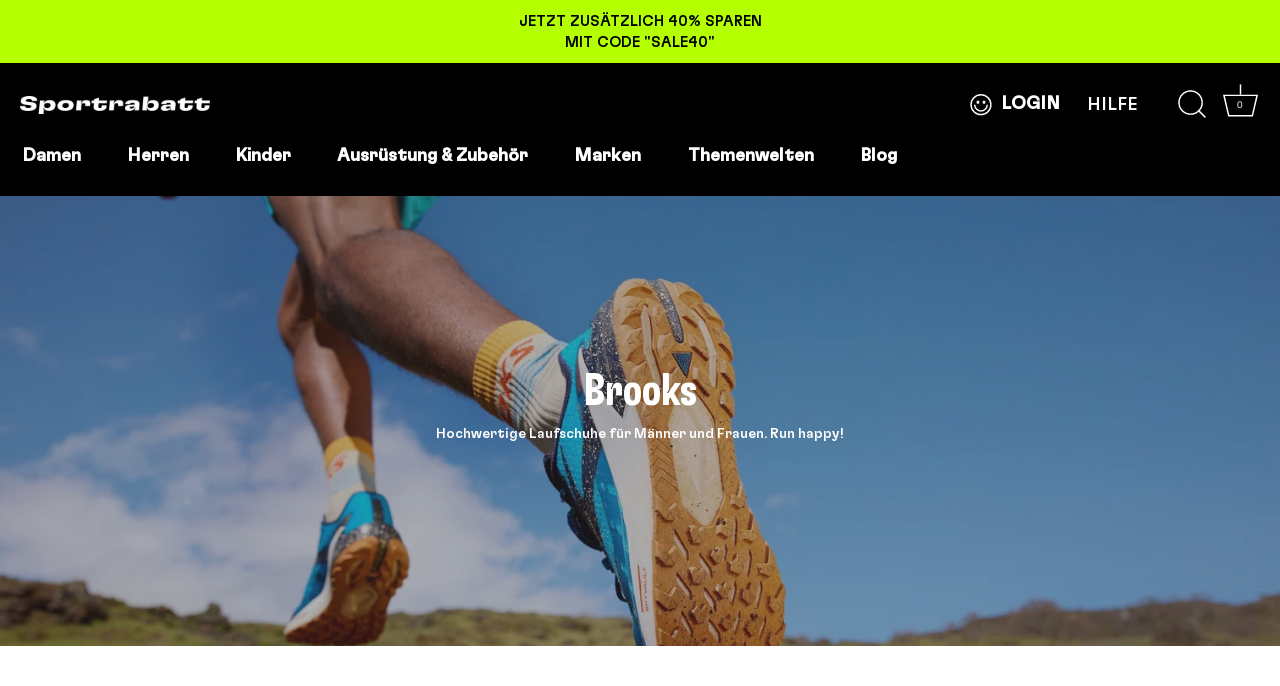

--- FILE ---
content_type: text/html; charset=utf-8
request_url: https://sportrabatt.com/collections/brooks
body_size: 54157
content:
<!doctype html>
<html class="no-js" lang="de">

  
<head><script>var eventListeners=[];EventTarget.prototype.addEventListenerBase=EventTarget.prototype.addEventListener;EventTarget.prototype.addEventListener=function(event,listener,options){eventListeners.push({target:this,type:event,listener:listener});this.addEventListenerBase(event,listener,options)};EventTarget.prototype.removeEventListeners=function(event){for(var i=0;i<eventListeners.length;i++){var eventData=eventListeners[i];var target=eventData.target;var eventType=eventData.type;var eventListener=eventData.listener;if(target===this&&eventType===event){this.removeEventListener(eventType,eventListener)}}};</script><script type="text/bwotemp" id="bwo-id-script">const bwoEvents=["mouseover","keydown","touchmove","touchstart","wheel"];var bwoPerformanceEntries=performance.getEntriesByType("navigation");function bwoEvent(){bwoObserver.disconnect();bwoRemoveEvent();bwoEvents.forEach(function(task){window.removeEventListener(task,bwoEvent,{passive:!0})});bwoProcessScripts()}
function bwoSequence(tasks,event,index){if(typeof index==="undefined"){index=0}
if(typeof tasks[index]!=="undefined"){tasks[index](function(){if(++index===tasks.length){bwoEvent()}else{bwoSequence(tasks,event,index)}})}}
function bwoExecuteNext(){if(bwoPerformanceEntries[0].loadEventEnd>0){console.log("bwoExecuteNext=1");var domContentLoaded=document.createEvent("Event");domContentLoaded.initEvent("DOMContentLoaded",!0,!0);window.dispatchEvent(domContentLoaded);document.dispatchEvent(domContentLoaded);var readyStateChange=document.createEvent("Event");readyStateChange.initEvent("readystatechange",!0,!0);window.dispatchEvent(readyStateChange);document.dispatchEvent(readyStateChange);var load=document.createEvent("Event");load.initEvent("load",!0,!0);window.dispatchEvent(load);document.dispatchEvent(load);var show=document.createEvent("Event");show.initEvent("show",!0,!0);window.dispatchEvent(show);document.dispatchEvent(show);var resize=window.document.createEvent("UIEvents");resize.initUIEvent("resize",!0,!0,window,0);window.dispatchEvent(resize);document.dispatchEvent(resize)}}
function bwoProcessScript(script,event){var newScript=document.createElement("script");newScript.type="text/javascript";if(script.src){newScript.onload=event;newScript.onerror=event;newScript.src=script.src;newScript.id=script.id;newScript.async=!1;Object.assign(newScript.dataset,script.dataset)}else{newScript.textContent=script.innerText;newScript.id=script.id;newScript.async=!1;Object.assign(newScript.dataset,script.dataset)}
script.parentNode.removeChild(script);document.body.appendChild(newScript);if(!script.src){bwoEvent()}}
function bwoProcessScripts(){var tasks=document.querySelectorAll("script");var events=[];[].forEach.call(tasks,function(task){if(task.getAttribute("type")==="text/bwoscript"){events.push(function(event){bwoProcessScript(task,event)})}});bwoSequence(events,bwoExecuteNext)}
function bwoRemoveEvent(){if(bwoPerformanceEntries[0].loadEventEnd>0&&typeof document.removeEventListeners!=="undefined"){console.log("bwoRemoveEvent=1");document.removeEventListeners("DOMContentLoaded");document.removeEventListeners("load")}}
bwoEvents.forEach(function(event){window.addEventListener(event,bwoEvent,{passive:!0})});</script><script type="text/javascript">const bwoNewScript=document.createElement("script");bwoNewScript.type="text/javascript";bwoNewScript.textContent=document.getElementById("bwo-id-script").textContent;document.head.appendChild(bwoNewScript);</script><script type="text/javascript" data-bwo="1">const bwoObserver=new MutationObserver(mutations=>{mutations.forEach(({addedNodes})=>{addedNodes.forEach(node=>{if(node.tagName==='SCRIPT'&&node.innerHTML.includes('asyncLoad')){node.type='text/bwoscript'}
if(node.nodeType===1&&node.tagName==='SCRIPT'&&node.innerHTML.includes('hotjar')){node.type='text/bwoscript'}
if(node.nodeType===1&&node.tagName==='SCRIPT'&&node.innerHTML.includes('xklaviyo')){node.type='text/bwoscript'}
if(node.nodeType===1&&node.tagName==='SCRIPT'&&node.innerHTML.includes('recaptcha')){node.type='text/bwoscript'}
if(node.nodeType===1&&node.tagName==='SCRIPT'&&node.innerHTML.includes('gorgias')){node.type='text/bwoscript'}
if(node.nodeType===1&&node.tagName==='SCRIPT'&&node.innerHTML.includes('facebook.net')){node.type='text/bwoscript'}
if(node.nodeType===1&&node.tagName==='SCRIPT'&&node.innerHTML.includes('gtag')){node.type='text/bwoscript'}
if(node.nodeType===1&&node.tagName==='SCRIPT'&&node.innerHTML.includes('tagmanager')){node.type='text/bwoscript'}
if(node.nodeType===1&&node.tagName==='SCRIPT'&&node.innerHTML.includes('gtm')){node.type='text/bwoscript'}
if(node.nodeType===1&&node.tagName==='SCRIPT'&&node.innerHTML.includes('BOOMR')){node.type='text/bwoscript'}
if(node.nodeType===1&&node.tagName==='SCRIPT'&&node.innerHTML.includes('slick')){node.type='text/bwoscript'}
if(node.nodeType===1&&node.tagName==='SCRIPT'&&node.src.includes('facebook.net')){node.type='text/bwoscript'}
if(node.nodeType===1&&node.tagName==='SCRIPT'&&node.src.includes('pandect')){node.type='text/bwoscript'}
if(node.nodeType===1&&node.tagName==='SCRIPT'&&node.src.includes('chimpstatic')){node.type='text/bwoscript'}
if(node.nodeType===1&&node.tagName==='SCRIPT'&&node.src.includes('shop.app')){node.type='text/bwoscript'}
if(node.nodeType===1&&node.tagName==='SCRIPT'&&node.src.includes('privy')){node.type='text/bwoscript'}
if(node.nodeType===1&&node.tagName==='SCRIPT'&&node.src.includes('gorgias')){node.type='text/bwoscript'}
if(node.nodeType===1&&node.tagName==='SCRIPT'&&node.src.includes('minmaxify')){node.type='text/bwoscript'}
if(node.nodeType===1&&node.tagName==='SCRIPT'&&node.src.includes('geolocation')){node.type='text/bwoscript'}
if(node.nodeType===1&&node.tagName==='SCRIPT'&&node.src.includes('trekkie')){node.type='text/bwoscript'}
if(node.nodeType===1&&node.tagName==='SCRIPT'&&node.src.includes('trustedshops')){node.type='text/bwoscript'}
if(node.nodeType===1&&node.tagName==='SCRIPT'&&node.src.includes('doubleclick')){node.type='text/bwoscript'}
if(node.nodeType===1&&node.tagName==='SCRIPT'&&node.src.includes('googlet')){node.type='text/bwoscript'}
if(node.nodeType===1&&node.tagName==='SCRIPT'&&node.src.includes('boomerang')){node.type='text/bwoscript'}
if(node.nodeType===1&&node.tagName==='SCRIPT'&&node.src.includes('bolide')){node.type='text/bwoscript'}
if(node.nodeType===1&&node.tagName==='SCRIPT'&&node.src.includes('pixel')){node.type='text/bwoscript'}
if(node.nodeType===1&&node.tagName==='SCRIPT'&&node.src.includes('slick')){node.type='text/bwoscript'}
if(node.tagName==='SCRIPT'&&node.className=='analytics'){node.type='text/bwoscript'}})})});var bwoUA=navigator.userAgent.toLowerCase();if((bwoUA.indexOf('chrome')>-1||bwoUA.indexOf('firefox')>-1)&&window.location.href.indexOf("no-optimization")===-1&&window.location.href.indexOf("cart")===-1){bwoObserver.observe(document.documentElement,{childList:!0,subtree:!0})}</script><!-- Google Tag Manager -->
<script>(function(w,d,s,l,i){w[l]=w[l]||[];w[l].push({'gtm.start':
new Date().getTime(),event:'gtm.js'});var f=d.getElementsByTagName(s)[0],
j=d.createElement(s),dl=l!='dataLayer'?'&l='+l:'';j.async=true;j.src=
'https://www.googletagmanager.com/gtm.js?id='+i+dl;f.parentNode.insertBefore(j,f);
})(window,document,'script','dataLayer','GTM-5BRCL96');</script>
<!-- End Google Tag Manager -->
	<script id="pandectes-rules">   /* PANDECTES-GDPR: DO NOT MODIFY AUTO GENERATED CODE OF THIS SCRIPT */      window.PandectesSettings = {"store":{"id":46040219812,"plan":"plus","theme":"sportrabatt/main","primaryLocale":"de","adminMode":false,"headless":false,"storefrontRootDomain":"","checkoutRootDomain":"","storefrontAccessToken":""},"tsPublished":1720708141,"declaration":{"showPurpose":false,"showProvider":false,"declIntroText":"Wir verwenden Cookies, um die Funktionalität der Website zu optimieren, die Leistung zu analysieren und Ihnen ein personalisiertes Erlebnis zu bieten. Einige Cookies sind für den ordnungsgemäßen Betrieb der Website unerlässlich. Diese Cookies können nicht deaktiviert werden. In diesem Fenster können Sie Ihre Präferenzen für Cookies verwalten.","showDateGenerated":true},"language":{"languageMode":"Single","fallbackLanguage":"de","languageDetection":"browser","languagesSupported":[]},"texts":{"managed":{"headerText":{"de":"Wir respektieren deine Privatsphäre"},"consentText":{"de":"Wir verwenden Cookies. Viele sind notwendig, um die Website und ihre Funktionen zu betreiben, andere sind für statistische oder Marketingzwecke. Mit der Entscheidung \"Nur essentielle Cookies akzeptieren\" werden wir Ihre Privatsphäre respektieren und keine Cookies setzen, die nicht für den Betrieb der Seite notwendig sind."},"dismissButtonText":{"de":"Okay"},"linkText":{"de":"Mehr erfahren"},"imprintText":{"de":"Impressum"},"preferencesButtonText":{"de":"Individuelle Cookie Einstellungen"},"allowButtonText":{"de":"Alle akzeptieren"},"denyButtonText":{"de":"Ablehnen"},"leaveSiteButtonText":{"de":"Diese Seite verlassen"},"cookiePolicyText":{"de":"Cookie-Richtlinie"},"preferencesPopupTitleText":{"de":"Einwilligungseinstellungen verwalten"},"preferencesPopupIntroText":{"de":"Wir verwenden Cookies, um die Funktionalität der Website zu optimieren, die Leistung zu analysieren und Ihnen ein personalisiertes Erlebnis zu bieten. Einige Cookies sind für den ordnungsgemäßen Betrieb der Website unerlässlich. Diese Cookies können nicht deaktiviert werden. In diesem Fenster können Sie Ihre Präferenzen für Cookies verwalten."},"preferencesPopupCloseButtonText":{"de":"Schließen"},"preferencesPopupAcceptAllButtonText":{"de":"Alles Akzeptieren"},"preferencesPopupRejectAllButtonText":{"de":"Alles ablehnen"},"preferencesPopupSaveButtonText":{"de":"Auswahl speichern"},"accessSectionTitleText":{"de":"Datenübertragbarkeit"},"accessSectionParagraphText":{"de":"Sie haben das Recht, jederzeit auf Ihre Daten zuzugreifen."},"rectificationSectionTitleText":{"de":"Datenberichtigung"},"rectificationSectionParagraphText":{"de":"Sie haben das Recht, die Aktualisierung Ihrer Daten zu verlangen, wann immer Sie dies für angemessen halten."},"erasureSectionTitleText":{"de":"Recht auf Vergessenwerden"},"erasureSectionParagraphText":{"de":"Sie haben das Recht, die Löschung aller Ihrer Daten zu verlangen. Danach können Sie nicht mehr auf Ihr Konto zugreifen."},"declIntroText":{"de":"Wir verwenden Cookies, um die Funktionalität der Website zu optimieren, die Leistung zu analysieren und Ihnen ein personalisiertes Erlebnis zu bieten. Einige Cookies sind für den ordnungsgemäßen Betrieb der Website unerlässlich. Diese Cookies können nicht deaktiviert werden. In diesem Fenster können Sie Ihre Präferenzen für Cookies verwalten."}},"categories":{"strictlyNecessaryCookiesTitleText":{"de":"Unbedingt erforderlich"},"functionalityCookiesTitleText":{"de":"Funktionale Cookies"},"performanceCookiesTitleText":{"de":"Performance-Cookies"},"targetingCookiesTitleText":{"de":"Targeting-Cookies"},"unclassifiedCookiesTitleText":{"de":"Unklassifizierte Cookies"},"strictlyNecessaryCookiesDescriptionText":{"de":"Diese Cookies sind unerlässlich, damit Sie sich auf der Website bewegen und ihre Funktionen nutzen können, z. B. den Zugriff auf sichere Bereiche der Website. Ohne diese Cookies kann die Website nicht richtig funktionieren."},"functionalityCookiesDescriptionText":{"de":"Diese Cookies ermöglichen es der Website, verbesserte Funktionalität und Personalisierung bereitzustellen. Sie können von uns oder von Drittanbietern gesetzt werden, deren Dienste wir auf unseren Seiten hinzugefügt haben. Wenn Sie diese Cookies nicht zulassen, funktionieren einige oder alle dieser Dienste möglicherweise nicht richtig."},"performanceCookiesDescriptionText":{"de":"Diese Cookies ermöglichen es uns, die Leistung unserer Website zu überwachen und zu verbessern. Sie ermöglichen es uns beispielsweise, Besuche zu zählen, Verkehrsquellen zu identifizieren und zu sehen, welche Teile der Website am beliebtesten sind."},"targetingCookiesDescriptionText":{"de":"Diese Cookies können von unseren Werbepartnern über unsere Website gesetzt werden. Sie können von diesen Unternehmen verwendet werden, um ein Profil Ihrer Interessen zu erstellen und Ihnen relevante Werbung auf anderen Websites anzuzeigen. Sie speichern keine direkten personenbezogenen Daten, sondern basieren auf der eindeutigen Identifizierung Ihres Browsers und Ihres Internetgeräts. Wenn Sie diese Cookies nicht zulassen, erleben Sie weniger zielgerichtete Werbung."},"unclassifiedCookiesDescriptionText":{"de":"Unklassifizierte Cookies sind Cookies, die wir gerade zusammen mit den Anbietern einzelner Cookies klassifizieren."}},"auto":{"declName":{"de":"Name"},"declPath":{"de":"Weg"},"declType":{"de":"Typ"},"declDomain":{"de":"Domain"},"declPurpose":{"de":"Zweck"},"declProvider":{"de":"Anbieter"},"declRetention":{"de":"Speicherdauer"},"declFirstParty":{"de":"Erstanbieter"},"declThirdParty":{"de":"Drittanbieter"},"declSeconds":{"de":"Sekunden"},"declMinutes":{"de":"Minuten"},"declHours":{"de":"Std."},"declDays":{"de":"Tage"},"declMonths":{"de":"Monate"},"declYears":{"de":"Jahre"},"declSession":{"de":"Sitzung"},"cookiesDetailsText":{"de":"Cookie-Details"},"preferencesPopupAlwaysAllowedText":{"de":"Immer erlaubt"},"submitButton":{"de":"einreichen"},"submittingButton":{"de":"Senden..."},"cancelButton":{"de":"Abbrechen"},"guestsSupportInfoText":{"de":"Bitte loggen Sie sich mit Ihrem Kundenkonto ein, um fortzufahren."},"guestsSupportEmailPlaceholder":{"de":"E-Mail-Addresse"},"guestsSupportEmailValidationError":{"de":"Email ist ungültig"},"guestsSupportEmailSuccessTitle":{"de":"Vielen Dank für die Anfrage"},"guestsSupportEmailFailureTitle":{"de":"Ein Problem ist aufgetreten"},"guestsSupportEmailSuccessMessage":{"de":"Wenn Sie als Kunde dieses Shops registriert sind, erhalten Sie in Kürze eine E-Mail mit Anweisungen zum weiteren Vorgehen."},"guestsSupportEmailFailureMessage":{"de":"Ihre Anfrage wurde nicht übermittelt. Bitte versuchen Sie es erneut und wenn das Problem weiterhin besteht, wenden Sie sich an den Shop-Inhaber, um Hilfe zu erhalten."},"confirmationSuccessTitle":{"de":"Ihre Anfrage wurde bestätigt"},"confirmationFailureTitle":{"de":"Ein Problem ist aufgetreten"},"confirmationSuccessMessage":{"de":"Wir werden uns in Kürze zu Ihrem Anliegen bei Ihnen melden."},"confirmationFailureMessage":{"de":"Ihre Anfrage wurde nicht bestätigt. Bitte versuchen Sie es erneut und wenn das Problem weiterhin besteht, wenden Sie sich an den Ladenbesitzer, um Hilfe zu erhalten"},"consentSectionTitleText":{"de":"Ihre Cookie-Einwilligung"},"consentSectionNoConsentText":{"de":"Sie haben der Cookie-Richtlinie dieser Website nicht zugestimmt."},"consentSectionConsentedText":{"de":"Sie haben der Cookie-Richtlinie dieser Website zugestimmt am"},"consentStatus":{"de":"Einwilligungspräferenz"},"consentDate":{"de":"Zustimmungsdatum"},"consentId":{"de":"Einwilligungs-ID"},"consentSectionChangeConsentActionText":{"de":"Einwilligungspräferenz ändern"},"accessSectionGDPRRequestsActionText":{"de":"Anfragen betroffener Personen"},"accessSectionAccountInfoActionText":{"de":"persönliche Daten"},"accessSectionOrdersRecordsActionText":{"de":"Aufträge"},"accessSectionDownloadReportActionText":{"de":"Alle Daten anfordern"},"rectificationCommentPlaceholder":{"de":"Beschreiben Sie, was Sie aktualisieren möchten"},"rectificationCommentValidationError":{"de":"Kommentar ist erforderlich"},"rectificationSectionEditAccountActionText":{"de":"Aktualisierung anfordern"},"erasureSectionRequestDeletionActionText":{"de":"Löschung personenbezogener Daten anfordern"}}},"library":{"previewMode":false,"fadeInTimeout":0,"defaultBlocked":7,"showLink":true,"showImprintLink":true,"enabled":true,"cookie":{"name":"_pandectes_gdpr","expiryDays":365,"secure":true,"domain":""},"dismissOnScroll":false,"dismissOnWindowClick":false,"dismissOnTimeout":false,"palette":{"popup":{"background":"#FFFFFF","backgroundForCalculations":{"a":1,"b":255,"g":255,"r":255},"text":"#000000"},"button":{"background":"transparent","backgroundForCalculations":{"a":1,"b":255,"g":255,"r":255},"text":"#000000","textForCalculation":{"a":1,"b":0,"g":0,"r":0},"border":"#000000"}},"content":{"href":"https://sportrabatt.com/policies/privacy-policy","imprintHref":"https://sportrabatt.com/policies/privacy-policy","close":"&#10005;","target":"","logo":"<img class=\"cc-banner-logo\" height=\"40\" width=\"40\" src=\"https://cdn.shopify.com/s/files/1/0460/4021/9812/t/54/assets/pandectes-logo.png?v=1718775852\" alt=\"Sportrabatt\" />"},"window":"<div role=\"dialog\" aria-live=\"polite\" aria-label=\"cookieconsent\" aria-describedby=\"cookieconsent:desc\" id=\"pandectes-banner\" class=\"cc-window-wrapper cc-overlay-wrapper\"><div class=\"pd-cookie-banner-window cc-window {{classes}}\"><!--googleoff: all-->{{children}}<!--googleon: all--></div></div>","compliance":{"custom":"<div class=\"cc-compliance cc-highlight\">{{preferences}}{{allow}}{{deny}}</div>"},"type":"custom","layouts":{"basic":"{{logo}}{{messagelink}}{{compliance}}"},"position":"overlay","theme":"wired","revokable":true,"animateRevokable":false,"revokableReset":false,"revokableLogoUrl":"https://cdn.shopify.com/s/files/1/0460/4021/9812/t/54/assets/pandectes-reopen-logo.png?v=1718775853","revokablePlacement":"bottom-left","revokableMarginHorizontal":15,"revokableMarginVertical":15,"static":false,"autoAttach":true,"hasTransition":true,"blacklistPage":[""]},"geolocation":{"brOnly":false,"caOnly":false,"chOnly":false,"euOnly":false,"jpOnly":false,"thOnly":false,"canadaOnly":false,"globalVisibility":true},"dsr":{"guestsSupport":false,"accessSectionDownloadReportAuto":false},"banner":{"resetTs":1695890005,"extraCss":"        .cc-banner-logo {max-width: 42em!important;}    @media(min-width: 768px) {.cc-window.cc-floating{max-width: 42em!important;width: 42em!important;}}    .cc-message, .pd-cookie-banner-window .cc-header, .cc-logo {text-align: center}    .cc-window-wrapper{z-index: 2147483647;-webkit-transition: opacity 1s ease;  transition: opacity 1s ease;}    .cc-window{z-index: 2147483647;font-family: inherit;}    .pd-cookie-banner-window .cc-header{font-family: inherit;}    .pd-cp-ui{font-family: inherit; background-color: #FFFFFF;color:#000000;}    button.pd-cp-btn, a.pd-cp-btn{}    input + .pd-cp-preferences-slider{background-color: rgba(0, 0, 0, 0.3)}    .pd-cp-scrolling-section::-webkit-scrollbar{background-color: rgba(0, 0, 0, 0.3)}    input:checked + .pd-cp-preferences-slider{background-color: rgba(0, 0, 0, 1)}    .pd-cp-scrolling-section::-webkit-scrollbar-thumb {background-color: rgba(0, 0, 0, 1)}    .pd-cp-ui-close{color:#000000;}    .pd-cp-preferences-slider:before{background-color: #FFFFFF}    .pd-cp-title:before {border-color: #000000!important}    .pd-cp-preferences-slider{background-color:#000000}    .pd-cp-toggle{color:#000000!important}    @media(max-width:699px) {.pd-cp-ui-close-top svg {fill: #000000}}    .pd-cp-toggle:hover,.pd-cp-toggle:visited,.pd-cp-toggle:active{color:#000000!important}    .pd-cookie-banner-window {box-shadow: 0 0 18px rgb(0 0 0 / 20%);}  .cc-message{font-family: GT-Flexa-Medium,sans-serif;} .cc-message span{ font-family: GT-Flexa-Medium,sans-serif; }.cc-compliance {    display: flex!important;    justify-content: space-between!important;    align-items: center!important;}.cc-settings {    order: 1!important;    flex: 1!important;}.cc-deny {    order: 2!important;    flex: 1!important;}.cc-allow {    order: 3!important;    flex: 1!important;}a.cc-btn.cc-btn-decision.cc-deny {    border: unset!important;}","customJavascript":null,"showPoweredBy":false,"revokableTrigger":false,"hybridStrict":false,"cookiesBlockedByDefault":"7","isActive":true,"implicitSavePreferences":false,"cookieIcon":false,"blockBots":false,"showCookiesDetails":true,"hasTransition":true,"blockingPage":false,"showOnlyLandingPage":false,"leaveSiteUrl":"https://www.google.com","linkRespectStoreLang":false},"cookies":{"0":[{"name":"secure_customer_sig","type":"http","domain":"sportrabatt.com","path":"/","provider":"Shopify","firstParty":true,"retention":"1 year(s)","expires":1,"unit":"declYears","purpose":{"de":"Used in connection with customer login."}},{"name":"_tracking_consent","type":"http","domain":".sportrabatt.com","path":"/","provider":"Shopify","firstParty":true,"retention":"1 year(s)","expires":1,"unit":"declYears","purpose":{"de":"Tracking preferences."}},{"name":"localization","type":"http","domain":"sportrabatt.com","path":"/","provider":"Shopify","firstParty":true,"retention":"1 year(s)","expires":1,"unit":"declYears","purpose":{"de":"Shopify store localization"}},{"name":"cart_currency","type":"http","domain":"sportrabatt.com","path":"/","provider":"Shopify","firstParty":true,"retention":"14 day(s)","expires":14,"unit":"declDays","purpose":{"de":"Used in connection with shopping cart."}},{"name":"_cmp_a","type":"http","domain":".sportrabatt.com","path":"/","provider":"Shopify","firstParty":true,"retention":"24 hour(s)","expires":24,"unit":"declHours","purpose":{"de":"Used for managing customer privacy settings."}},{"name":"_shopify_tm","type":"http","domain":".sportrabatt.com","path":"/","provider":"Shopify","firstParty":true,"retention":"30 minute(s)","expires":30,"unit":"declMinutes","purpose":{"de":"Used for managing customer privacy settings."}},{"name":"_shopify_tw","type":"http","domain":".sportrabatt.com","path":"/","provider":"Shopify","firstParty":true,"retention":"14 day(s)","expires":14,"unit":"declDays","purpose":{"de":"Used for managing customer privacy settings."}},{"name":"_shopify_m","type":"http","domain":".sportrabatt.com","path":"/","provider":"Shopify","firstParty":true,"retention":"1 year(s)","expires":1,"unit":"declYears","purpose":{"de":"Used for managing customer privacy settings."}},{"name":"keep_alive","type":"http","domain":"sportrabatt.com","path":"/","provider":"Shopify","firstParty":true,"retention":"30 minute(s)","expires":30,"unit":"declMinutes","purpose":{"de":"Used in connection with buyer localization."}},{"name":"_secure_session_id","type":"http","domain":"sportrabatt.com","path":"/","provider":"Shopify","firstParty":true,"retention":"24 hour(s)","expires":24,"unit":"declHours","purpose":{"de":"Used in connection with navigation through a storefront."}},{"name":"shopify_pay_redirect","type":"http","domain":"sportrabatt.com","path":"/","provider":"Shopify","firstParty":true,"retention":"60 minute(s)","expires":60,"unit":"declMinutes","purpose":{"de":"Used in connection with checkout."}}],"1":[{"name":"locale_bar_accepted","type":"http","domain":"sportrabatt.com","path":"/","provider":"GrizzlyAppsSRL","firstParty":true,"retention":"Session","expires":-1695890050,"unit":"declSeconds","purpose":{"de":"This cookie is provided by the app (BEST Currency Converter) and is used to secure the currency chosen by the customer."}}],"2":[{"name":"_y","type":"http","domain":".sportrabatt.com","path":"/","provider":"Shopify","firstParty":true,"retention":"1 year(s)","expires":1,"unit":"declYears","purpose":{"de":"Shopify analytics."}},{"name":"_s","type":"http","domain":".sportrabatt.com","path":"/","provider":"Shopify","firstParty":true,"retention":"30 minute(s)","expires":30,"unit":"declMinutes","purpose":{"de":"Shopify analytics."}},{"name":"_shopify_y","type":"http","domain":".sportrabatt.com","path":"/","provider":"Shopify","firstParty":true,"retention":"1 year(s)","expires":1,"unit":"declYears","purpose":{"de":"Shopify analytics."}},{"name":"_shopify_s","type":"http","domain":".sportrabatt.com","path":"/","provider":"Shopify","firstParty":true,"retention":"30 minute(s)","expires":30,"unit":"declMinutes","purpose":{"de":"Shopify analytics."}},{"name":"_landing_page","type":"http","domain":".sportrabatt.com","path":"/","provider":"Shopify","firstParty":true,"retention":"14 day(s)","expires":14,"unit":"declDays","purpose":{"de":"Tracks landing pages."}},{"name":"_orig_referrer","type":"http","domain":".sportrabatt.com","path":"/","provider":"Shopify","firstParty":true,"retention":"14 day(s)","expires":14,"unit":"declDays","purpose":{"de":"Tracks landing pages."}},{"name":"_shopify_sa_t","type":"http","domain":".sportrabatt.com","path":"/","provider":"Shopify","firstParty":true,"retention":"30 minute(s)","expires":30,"unit":"declMinutes","purpose":{"de":"Shopify analytics relating to marketing & referrals."}},{"name":"_shopify_sa_p","type":"http","domain":".sportrabatt.com","path":"/","provider":"Shopify","firstParty":true,"retention":"30 minute(s)","expires":30,"unit":"declMinutes","purpose":{"de":"Shopify analytics relating to marketing & referrals."}},{"name":"_ga_C2XCZS1JV8","type":"http","domain":".sportrabatt.com","path":"/","provider":"Google","firstParty":true,"retention":"1 year(s)","expires":1,"unit":"declYears","purpose":{"de":"Cookie is set by Google Analytics with unknown functionality"}},{"name":"snize-recommendation","type":"http","domain":"sportrabatt.com","path":"/","provider":"Searchanise","firstParty":true,"retention":"Session","expires":-1695890050,"unit":"declSeconds","purpose":{"de":"Used to track a user's interaction with the store products, so that the website can show you relevant products."}},{"name":"_ga_XZ21SFGVWR","type":"http","domain":".sportrabatt.com","path":"/","provider":"Google","firstParty":true,"retention":"1 year(s)","expires":1,"unit":"declYears","purpose":{"de":"Cookie is set by Google Analytics with unknown functionality"}},{"name":"_ga","type":"http","domain":".sportrabatt.com","path":"/","provider":"Google","firstParty":true,"retention":"1 year(s)","expires":1,"unit":"declYears","purpose":{"de":"Cookie is set by Google Analytics with unknown functionality"}}],"4":[{"name":"_gcl_au","type":"http","domain":".sportrabatt.com","path":"/","provider":"Google","firstParty":true,"retention":"90 day(s)","expires":90,"unit":"declDays","purpose":{"de":"Cookie is placed by Google Tag Manager to track conversions."}},{"name":"_fbp","type":"http","domain":".sportrabatt.com","path":"/","provider":"Facebook","firstParty":true,"retention":"90 day(s)","expires":90,"unit":"declDays","purpose":{"de":"Cookie is placed by Facebook to track visits across websites."}},{"name":"IDE","type":"http","domain":".doubleclick.net","path":"/","provider":"Google","firstParty":true,"retention":"1 year(s)","expires":1,"unit":"declYears","purpose":{"de":"To measure the visitors’ actions after they click through from an advert. Expires after 1 year."}},{"name":"_privy_07FF16B4A278E5A8FAA52BB2","type":"http","domain":".sportrabatt.com","path":"/","provider":"Privy","firstParty":true,"retention":"1 year(s)","expires":1,"unit":"declYears","purpose":{"de":"This is set by Privy to distinguish users."}}],"8":[{"name":"_picky.widget.discounts.sessionId","type":"http","domain":"sportrabatt.com","path":"/","provider":"Unknown","firstParty":true,"retention":"Session","expires":-1695890050,"unit":"declSeconds","purpose":{"de":""}},{"name":"_picky.widget.discounts.isDiscountActive","type":"http","domain":"sportrabatt.com","path":"/","provider":"Unknown","firstParty":true,"retention":"24 hour(s)","expires":24,"unit":"declHours","purpose":{"de":""}},{"name":"_GRECAPTCHA","type":"http","domain":"www.google.com","path":"/recaptcha","provider":"Unknown","firstParty":true,"retention":"180 day(s)","expires":180,"unit":"declDays","purpose":{"de":""}}]},"blocker":{"isActive":false,"googleConsentMode":{"id":"","analyticsId":"","isActive":true,"adStorageCategory":4,"analyticsStorageCategory":4,"personalizationStorageCategory":4,"functionalityStorageCategory":0,"customEvent":true,"securityStorageCategory":0,"redactData":true,"urlPassthrough":true,"dataLayerProperty":"dataLayer"},"facebookPixel":{"id":"","isActive":false,"ldu":false},"rakuten":{"isActive":false,"cmp":false,"ccpa":false},"gpcIsActive":false,"defaultBlocked":7,"patterns":{"whiteList":[],"blackList":{"1":[],"2":[],"4":[],"8":[]},"iframesWhiteList":[],"iframesBlackList":{"1":[],"2":[],"4":[],"8":[]},"beaconsWhiteList":[],"beaconsBlackList":{"1":[],"2":[],"4":[],"8":[]}}}}      !function(){"use strict";window.PandectesRules=window.PandectesRules||{},window.PandectesRules.manualBlacklist={1:[],2:[],4:[]},window.PandectesRules.blacklistedIFrames={1:[],2:[],4:[]},window.PandectesRules.blacklistedCss={1:[],2:[],4:[]},window.PandectesRules.blacklistedBeacons={1:[],2:[],4:[]};var e="javascript/blocked";function t(e){return new RegExp(e.replace(/[/\\.+?$()]/g,"\\$&").replace("*","(.*)"))}var n=function(e){var t=arguments.length>1&&void 0!==arguments[1]?arguments[1]:"log";new URLSearchParams(window.location.search).get("log")&&console[t]("PandectesRules: ".concat(e))};function a(e){var t=document.createElement("script");t.async=!0,t.src=e,document.head.appendChild(t)}function r(e,t){var n=Object.keys(e);if(Object.getOwnPropertySymbols){var a=Object.getOwnPropertySymbols(e);t&&(a=a.filter((function(t){return Object.getOwnPropertyDescriptor(e,t).enumerable}))),n.push.apply(n,a)}return n}function o(e){for(var t=1;t<arguments.length;t++){var n=null!=arguments[t]?arguments[t]:{};t%2?r(Object(n),!0).forEach((function(t){c(e,t,n[t])})):Object.getOwnPropertyDescriptors?Object.defineProperties(e,Object.getOwnPropertyDescriptors(n)):r(Object(n)).forEach((function(t){Object.defineProperty(e,t,Object.getOwnPropertyDescriptor(n,t))}))}return e}function i(e){var t=function(e,t){if("object"!=typeof e||!e)return e;var n=e[Symbol.toPrimitive];if(void 0!==n){var a=n.call(e,t||"default");if("object"!=typeof a)return a;throw new TypeError("@@toPrimitive must return a primitive value.")}return("string"===t?String:Number)(e)}(e,"string");return"symbol"==typeof t?t:t+""}function c(e,t,n){return(t=i(t))in e?Object.defineProperty(e,t,{value:n,enumerable:!0,configurable:!0,writable:!0}):e[t]=n,e}function s(e,t){return function(e){if(Array.isArray(e))return e}(e)||function(e,t){var n=null==e?null:"undefined"!=typeof Symbol&&e[Symbol.iterator]||e["@@iterator"];if(null!=n){var a,r,o,i,c=[],s=!0,l=!1;try{if(o=(n=n.call(e)).next,0===t){if(Object(n)!==n)return;s=!1}else for(;!(s=(a=o.call(n)).done)&&(c.push(a.value),c.length!==t);s=!0);}catch(e){l=!0,r=e}finally{try{if(!s&&null!=n.return&&(i=n.return(),Object(i)!==i))return}finally{if(l)throw r}}return c}}(e,t)||d(e,t)||function(){throw new TypeError("Invalid attempt to destructure non-iterable instance.\nIn order to be iterable, non-array objects must have a [Symbol.iterator]() method.")}()}function l(e){return function(e){if(Array.isArray(e))return u(e)}(e)||function(e){if("undefined"!=typeof Symbol&&null!=e[Symbol.iterator]||null!=e["@@iterator"])return Array.from(e)}(e)||d(e)||function(){throw new TypeError("Invalid attempt to spread non-iterable instance.\nIn order to be iterable, non-array objects must have a [Symbol.iterator]() method.")}()}function d(e,t){if(e){if("string"==typeof e)return u(e,t);var n=Object.prototype.toString.call(e).slice(8,-1);return"Object"===n&&e.constructor&&(n=e.constructor.name),"Map"===n||"Set"===n?Array.from(e):"Arguments"===n||/^(?:Ui|I)nt(?:8|16|32)(?:Clamped)?Array$/.test(n)?u(e,t):void 0}}function u(e,t){(null==t||t>e.length)&&(t=e.length);for(var n=0,a=new Array(t);n<t;n++)a[n]=e[n];return a}var f=window.PandectesRulesSettings||window.PandectesSettings,g=!(void 0===window.dataLayer||!Array.isArray(window.dataLayer)||!window.dataLayer.some((function(e){return"pandectes_full_scan"===e.event}))),p=function(){var e,t=arguments.length>0&&void 0!==arguments[0]?arguments[0]:"_pandectes_gdpr",n=("; "+document.cookie).split("; "+t+"=");if(n.length<2)e={};else{var a=n.pop().split(";");e=window.atob(a.shift())}var r=function(e){try{return JSON.parse(e)}catch(e){return!1}}(e);return!1!==r?r:e}(),y=f.banner.isActive,h=f.blocker,v=h.defaultBlocked,w=h.patterns,m=p&&null!==p.preferences&&void 0!==p.preferences?p.preferences:null,b=g?0:y?null===m?v:m:0,k={1:!(1&b),2:!(2&b),4:!(4&b)},_=w.blackList,S=w.whiteList,L=w.iframesBlackList,C=w.iframesWhiteList,A=w.beaconsBlackList,P=w.beaconsWhiteList,O={blackList:[],whiteList:[],iframesBlackList:{1:[],2:[],4:[],8:[]},iframesWhiteList:[],beaconsBlackList:{1:[],2:[],4:[],8:[]},beaconsWhiteList:[]};[1,2,4].map((function(e){var n;k[e]||((n=O.blackList).push.apply(n,l(_[e].length?_[e].map(t):[])),O.iframesBlackList[e]=L[e].length?L[e].map(t):[],O.beaconsBlackList[e]=A[e].length?A[e].map(t):[])})),O.whiteList=S.length?S.map(t):[],O.iframesWhiteList=C.length?C.map(t):[],O.beaconsWhiteList=P.length?P.map(t):[];var E={scripts:[],iframes:{1:[],2:[],4:[]},beacons:{1:[],2:[],4:[]},css:{1:[],2:[],4:[]}},B=function(t,n){return t&&(!n||n!==e)&&(!O.blackList||O.blackList.some((function(e){return e.test(t)})))&&(!O.whiteList||O.whiteList.every((function(e){return!e.test(t)})))},I=function(e,t){var n=O.iframesBlackList[t],a=O.iframesWhiteList;return e&&(!n||n.some((function(t){return t.test(e)})))&&(!a||a.every((function(t){return!t.test(e)})))},j=function(e,t){var n=O.beaconsBlackList[t],a=O.beaconsWhiteList;return e&&(!n||n.some((function(t){return t.test(e)})))&&(!a||a.every((function(t){return!t.test(e)})))},R=new MutationObserver((function(e){for(var t=0;t<e.length;t++)for(var n=e[t].addedNodes,a=0;a<n.length;a++){var r=n[a],o=r.dataset&&r.dataset.cookiecategory;if(1===r.nodeType&&"LINK"===r.tagName){var i=r.dataset&&r.dataset.href;if(i&&o)switch(o){case"functionality":case"C0001":E.css[1].push(i);break;case"performance":case"C0002":E.css[2].push(i);break;case"targeting":case"C0003":E.css[4].push(i)}}}})),T=new MutationObserver((function(t){for(var a=0;a<t.length;a++)for(var r=t[a].addedNodes,o=function(){var t=r[i],a=t.src||t.dataset&&t.dataset.src,o=t.dataset&&t.dataset.cookiecategory;if(1===t.nodeType&&"IFRAME"===t.tagName){if(a){var c=!1;I(a,1)||"functionality"===o||"C0001"===o?(c=!0,E.iframes[1].push(a)):I(a,2)||"performance"===o||"C0002"===o?(c=!0,E.iframes[2].push(a)):(I(a,4)||"targeting"===o||"C0003"===o)&&(c=!0,E.iframes[4].push(a)),c&&(t.removeAttribute("src"),t.setAttribute("data-src",a))}}else if(1===t.nodeType&&"IMG"===t.tagName){if(a){var s=!1;j(a,1)?(s=!0,E.beacons[1].push(a)):j(a,2)?(s=!0,E.beacons[2].push(a)):j(a,4)&&(s=!0,E.beacons[4].push(a)),s&&(t.removeAttribute("src"),t.setAttribute("data-src",a))}}else if(1===t.nodeType&&"SCRIPT"===t.tagName){var l=t.type,d=!1;if(B(a,l)?(n("rule blocked: ".concat(a)),d=!0):a&&o?n("manually blocked @ ".concat(o,": ").concat(a)):o&&n("manually blocked @ ".concat(o,": inline code")),d){E.scripts.push([t,l]),t.type=e;t.addEventListener("beforescriptexecute",(function n(a){t.getAttribute("type")===e&&a.preventDefault(),t.removeEventListener("beforescriptexecute",n)})),t.parentElement&&t.parentElement.removeChild(t)}}},i=0;i<r.length;i++)o()})),D=document.createElement,N={src:Object.getOwnPropertyDescriptor(HTMLScriptElement.prototype,"src"),type:Object.getOwnPropertyDescriptor(HTMLScriptElement.prototype,"type")};window.PandectesRules.unblockCss=function(e){var t=E.css[e]||[];t.length&&n("Unblocking CSS for ".concat(e)),t.forEach((function(e){var t=document.querySelector('link[data-href^="'.concat(e,'"]'));t.removeAttribute("data-href"),t.href=e})),E.css[e]=[]},window.PandectesRules.unblockIFrames=function(e){var t=E.iframes[e]||[];t.length&&n("Unblocking IFrames for ".concat(e)),O.iframesBlackList[e]=[],t.forEach((function(e){var t=document.querySelector('iframe[data-src^="'.concat(e,'"]'));t.removeAttribute("data-src"),t.src=e})),E.iframes[e]=[]},window.PandectesRules.unblockBeacons=function(e){var t=E.beacons[e]||[];t.length&&n("Unblocking Beacons for ".concat(e)),O.beaconsBlackList[e]=[],t.forEach((function(e){var t=document.querySelector('img[data-src^="'.concat(e,'"]'));t.removeAttribute("data-src"),t.src=e})),E.beacons[e]=[]},window.PandectesRules.unblockInlineScripts=function(e){var t=1===e?"functionality":2===e?"performance":"targeting",a=document.querySelectorAll('script[type="javascript/blocked"][data-cookiecategory="'.concat(t,'"]'));n("unblockInlineScripts: ".concat(a.length," in ").concat(t)),a.forEach((function(e){var t=document.createElement("script");t.type="text/javascript",e.hasAttribute("src")?t.src=e.getAttribute("src"):t.textContent=e.textContent,document.head.appendChild(t),e.parentNode.removeChild(e)}))},window.PandectesRules.unblockInlineCss=function(e){var t=1===e?"functionality":2===e?"performance":"targeting",a=document.querySelectorAll('link[data-cookiecategory="'.concat(t,'"]'));n("unblockInlineCss: ".concat(a.length," in ").concat(t)),a.forEach((function(e){e.href=e.getAttribute("data-href")}))},window.PandectesRules.unblock=function(e){e.length<1?(O.blackList=[],O.whiteList=[],O.iframesBlackList=[],O.iframesWhiteList=[]):(O.blackList&&(O.blackList=O.blackList.filter((function(t){return e.every((function(e){return"string"==typeof e?!t.test(e):e instanceof RegExp?t.toString()!==e.toString():void 0}))}))),O.whiteList&&(O.whiteList=[].concat(l(O.whiteList),l(e.map((function(e){if("string"==typeof e){var n=".*"+t(e)+".*";if(O.whiteList.every((function(e){return e.toString()!==n.toString()})))return new RegExp(n)}else if(e instanceof RegExp&&O.whiteList.every((function(t){return t.toString()!==e.toString()})))return e;return null})).filter(Boolean)))));var a=0;l(E.scripts).forEach((function(e,t){var n=s(e,2),r=n[0],o=n[1];if(function(e){var t=e.getAttribute("src");return O.blackList&&O.blackList.every((function(e){return!e.test(t)}))||O.whiteList&&O.whiteList.some((function(e){return e.test(t)}))}(r)){for(var i=document.createElement("script"),c=0;c<r.attributes.length;c++){var l=r.attributes[c];"src"!==l.name&&"type"!==l.name&&i.setAttribute(l.name,r.attributes[c].value)}i.setAttribute("src",r.src),i.setAttribute("type",o||"application/javascript"),document.head.appendChild(i),E.scripts.splice(t-a,1),a++}})),0==O.blackList.length&&0===O.iframesBlackList[1].length&&0===O.iframesBlackList[2].length&&0===O.iframesBlackList[4].length&&0===O.beaconsBlackList[1].length&&0===O.beaconsBlackList[2].length&&0===O.beaconsBlackList[4].length&&(n("Disconnecting observers"),T.disconnect(),R.disconnect())};var x=f.store,M=x.adminMode,U=x.headless,z=x.storefrontRootDomain,F=x.checkoutRootDomain,W=x.storefrontAccessToken,H=f.banner.isActive,q=f.blocker.defaultBlocked;H&&function(e){if(window.Shopify&&window.Shopify.customerPrivacy)e();else{var t=null;window.Shopify&&window.Shopify.loadFeatures&&window.Shopify.trackingConsent?e():t=setInterval((function(){window.Shopify&&window.Shopify.loadFeatures&&(clearInterval(t),window.Shopify.loadFeatures([{name:"consent-tracking-api",version:"0.1"}],(function(t){t?n("Shopify.customerPrivacy API - failed to load"):(n("shouldShowBanner() -> ".concat(window.Shopify.trackingConsent.shouldShowBanner()," | saleOfDataRegion() -> ").concat(window.Shopify.trackingConsent.saleOfDataRegion())),e())})))}),10)}}((function(){!function(){var e=window.Shopify.trackingConsent;if(!1!==e.shouldShowBanner()||null!==m||7!==q)try{var t=M&&!(window.Shopify&&window.Shopify.AdminBarInjector),a={preferences:!(1&b)||g||t,analytics:!(2&b)||g||t,marketing:!(4&b)||g||t};U&&(a.headlessStorefront=!0,a.storefrontRootDomain=null!=z&&z.length?z:window.location.hostname,a.checkoutRootDomain=null!=F&&F.length?F:"checkout.".concat(window.location.hostname),a.storefrontAccessToken=null!=W&&W.length?W:""),e.firstPartyMarketingAllowed()===a.marketing&&e.analyticsProcessingAllowed()===a.analytics&&e.preferencesProcessingAllowed()===a.preferences||e.setTrackingConsent(a,(function(e){e&&e.error?n("Shopify.customerPrivacy API - failed to setTrackingConsent"):n("setTrackingConsent(".concat(JSON.stringify(a),")"))}))}catch(e){n("Shopify.customerPrivacy API - exception")}}(),function(){if(U){var e=window.Shopify.trackingConsent,t=e.currentVisitorConsent();if(navigator.globalPrivacyControl&&""===t.sale_of_data){var a={sale_of_data:!1,headlessStorefront:!0};a.storefrontRootDomain=null!=z&&z.length?z:window.location.hostname,a.checkoutRootDomain=null!=F&&F.length?F:"checkout.".concat(window.location.hostname),a.storefrontAccessToken=null!=W&&W.length?W:"",e.setTrackingConsent(a,(function(e){e&&e.error?n("Shopify.customerPrivacy API - failed to setTrackingConsent({".concat(JSON.stringify(a),")")):n("setTrackingConsent(".concat(JSON.stringify(a),")"))}))}}}()}));var G=["AT","BE","BG","HR","CY","CZ","DK","EE","FI","FR","DE","GR","HU","IE","IT","LV","LT","LU","MT","NL","PL","PT","RO","SK","SI","ES","SE","GB","LI","NO","IS"],J=f.banner,V=J.isActive,K=J.hybridStrict,$=f.geolocation,Y=$.caOnly,Z=void 0!==Y&&Y,Q=$.euOnly,X=void 0!==Q&&Q,ee=$.brOnly,te=void 0!==ee&&ee,ne=$.jpOnly,ae=void 0!==ne&&ne,re=$.thOnly,oe=void 0!==re&&re,ie=$.chOnly,ce=void 0!==ie&&ie,se=$.zaOnly,le=void 0!==se&&se,de=$.canadaOnly,ue=void 0!==de&&de,fe=$.globalVisibility,ge=void 0===fe||fe,pe=f.blocker,ye=pe.defaultBlocked,he=void 0===ye?7:ye,ve=pe.googleConsentMode,we=ve.isActive,me=ve.customEvent,be=ve.id,ke=void 0===be?"":be,_e=ve.analyticsId,Se=void 0===_e?"":_e,Le=ve.adwordsId,Ce=void 0===Le?"":Le,Ae=ve.redactData,Pe=ve.urlPassthrough,Oe=ve.adStorageCategory,Ee=ve.analyticsStorageCategory,Be=ve.functionalityStorageCategory,Ie=ve.personalizationStorageCategory,je=ve.securityStorageCategory,Re=ve.dataLayerProperty,Te=void 0===Re?"dataLayer":Re,De=ve.waitForUpdate,Ne=void 0===De?0:De,xe=ve.useNativeChannel,Me=void 0!==xe&&xe;function Ue(){window[Te].push(arguments)}window[Te]=window[Te]||[];var ze,Fe,We={hasInitialized:!1,useNativeChannel:!1,ads_data_redaction:!1,url_passthrough:!1,data_layer_property:"dataLayer",storage:{ad_storage:"granted",ad_user_data:"granted",ad_personalization:"granted",analytics_storage:"granted",functionality_storage:"granted",personalization_storage:"granted",security_storage:"granted"}};if(V&&we){var He=he&Oe?"denied":"granted",qe=he&Ee?"denied":"granted",Ge=he&Be?"denied":"granted",Je=he&Ie?"denied":"granted",Ve=he&je?"denied":"granted";We.hasInitialized=!0,We.useNativeChannel=Me,We.url_passthrough=Pe,We.ads_data_redaction="denied"===He&&Ae,We.storage.ad_storage=He,We.storage.ad_user_data=He,We.storage.ad_personalization=He,We.storage.analytics_storage=qe,We.storage.functionality_storage=Ge,We.storage.personalization_storage=Je,We.storage.security_storage=Ve,We.data_layer_property=Te||"dataLayer",We.ads_data_redaction&&Ue("set","ads_data_redaction",We.ads_data_redaction),We.url_passthrough&&Ue("set","url_passthrough",We.url_passthrough),function(){!1===Me?console.log("Pandectes: Google Consent Mode (av2)"):console.log("Pandectes: Google Consent Mode (av2nc)");var e=b!==he?{wait_for_update:Ne||500}:Ne?{wait_for_update:Ne}:{};ge&&!K?Ue("consent","default",o(o({},We.storage),e)):(Ue("consent","default",o(o(o({},We.storage),e),{},{region:[].concat(l(X||K?G:[]),l(Z&&!K?["US-CA","US-VA","US-CT","US-UT","US-CO"]:[]),l(te&&!K?["BR"]:[]),l(ae&&!K?["JP"]:[]),l(ue&&!K?["CA"]:[]),l(oe&&!K?["TH"]:[]),l(ce&&!K?["CH"]:[]),l(le&&!K?["ZA"]:[]))})),Ue("consent","default",{ad_storage:"granted",ad_user_data:"granted",ad_personalization:"granted",analytics_storage:"granted",functionality_storage:"granted",personalization_storage:"granted",security_storage:"granted"}));if(null!==m){var t=b&Oe?"denied":"granted",n=b&Ee?"denied":"granted",r=b&Be?"denied":"granted",i=b&Ie?"denied":"granted",c=b&je?"denied":"granted";We.storage.ad_storage=t,We.storage.ad_user_data=t,We.storage.ad_personalization=t,We.storage.analytics_storage=n,We.storage.functionality_storage=r,We.storage.personalization_storage=i,We.storage.security_storage=c,Ue("consent","update",We.storage)}(ke.length||Se.length||Ce.length)&&(window[We.data_layer_property].push({"pandectes.start":(new Date).getTime(),event:"pandectes-rules.min.js"}),(Se.length||Ce.length)&&Ue("js",new Date));var s="https://www.googletagmanager.com";if(ke.length){var d=ke.split(",");window[We.data_layer_property].push({"gtm.start":(new Date).getTime(),event:"gtm.js"});for(var u=0;u<d.length;u++){var f="dataLayer"!==We.data_layer_property?"&l=".concat(We.data_layer_property):"";a("".concat(s,"/gtm.js?id=").concat(d[u].trim()).concat(f))}}if(Se.length)for(var g=Se.split(","),p=0;p<g.length;p++){var y=g[p].trim();y.length&&(a("".concat(s,"/gtag/js?id=").concat(y)),Ue("config",y,{send_page_view:!1}))}if(Ce.length)for(var h=Ce.split(","),v=0;v<h.length;v++){var w=h[v].trim();w.length&&(a("".concat(s,"/gtag/js?id=").concat(w)),Ue("config",w,{allow_enhanced_conversions:!0}))}}()}V&&me&&(Fe=7===(ze=b)?"deny":0===ze?"allow":"mixed",window[Te].push({event:"Pandectes_Consent_Update",pandectes_status:Fe,pandectes_categories:{C0000:"allow",C0001:k[1]?"allow":"deny",C0002:k[2]?"allow":"deny",C0003:k[4]?"allow":"deny"}}));var Ke=f.blocker,$e=Ke.klaviyoIsActive,Ye=Ke.googleConsentMode.adStorageCategory;$e&&window.addEventListener("PandectesEvent_OnConsent",(function(e){var t=e.detail.preferences;if(null!=t){var n=t&Ye?"denied":"granted";void 0!==window.klaviyo&&window.klaviyo.isIdentified()&&window.klaviyo.push(["identify",{ad_personalization:n,ad_user_data:n}])}})),f.banner.revokableTrigger&&window.addEventListener("PandectesEvent_OnInitialize",(function(){document.querySelectorAll('[href*="#reopenBanner"]').forEach((function(e){e.onclick=function(e){e.preventDefault(),window.Pandectes.fn.revokeConsent()}}))})),window.PandectesRules.gcm=We;var Ze=f.banner.isActive,Qe=f.blocker.isActive;n("Prefs: ".concat(b," | Banner: ").concat(Ze?"on":"off"," | Blocker: ").concat(Qe?"on":"off"));var Xe=null===m&&/\/checkouts\//.test(window.location.pathname);0!==b&&!1===g&&Qe&&!Xe&&(n("Blocker will execute"),document.createElement=function(){for(var t=arguments.length,n=new Array(t),a=0;a<t;a++)n[a]=arguments[a];if("script"!==n[0].toLowerCase())return D.bind?D.bind(document).apply(void 0,n):D;var r=D.bind(document).apply(void 0,n);try{Object.defineProperties(r,{src:o(o({},N.src),{},{set:function(t){B(t,r.type)&&N.type.set.call(this,e),N.src.set.call(this,t)}}),type:o(o({},N.type),{},{get:function(){var t=N.type.get.call(this);return t===e||B(this.src,t)?null:t},set:function(t){var n=B(r.src,r.type)?e:t;N.type.set.call(this,n)}})}),r.setAttribute=function(t,n){if("type"===t){var a=B(r.src,r.type)?e:n;N.type.set.call(r,a)}else"src"===t?(B(n,r.type)&&N.type.set.call(r,e),N.src.set.call(r,n)):HTMLScriptElement.prototype.setAttribute.call(r,t,n)}}catch(e){console.warn("Yett: unable to prevent script execution for script src ",r.src,".\n",'A likely cause would be because you are using a third-party browser extension that monkey patches the "document.createElement" function.')}return r},T.observe(document.documentElement,{childList:!0,subtree:!0}),R.observe(document.documentElement,{childList:!0,subtree:!0}))}();
</script>
  <!-- Showcase 7.1.1 -->

  <meta charset="utf-8" />
<meta name="viewport" content="width=device-width,initial-scale=1.0" />
<meta http-equiv="X-UA-Compatible" content="IE=edge">

<link rel="preconnect" href="https://cdn.shopify.com" crossorigin>
<link rel="preconnect" href="https://fonts.shopify.com" crossorigin>
<link rel="preconnect" href="https://monorail-edge.shopifysvc.com"><link rel="preload" as="font" href="//sportrabatt.com/cdn/fonts/titillium_web/titilliumweb_n4.dc3610b1c7b7eb152fc1ddefb77e83a0b84386b3.woff2" type="font/woff2" crossorigin><link rel="preload" as="font" href="//sportrabatt.com/cdn/fonts/nunito/nunito_n7.37cf9b8cf43b3322f7e6e13ad2aad62ab5dc9109.woff2" type="font/woff2" crossorigin><link rel="preload" as="font" href="//sportrabatt.com/cdn/fonts/nunito/nunito_n7.37cf9b8cf43b3322f7e6e13ad2aad62ab5dc9109.woff2" type="font/woff2" crossorigin><link rel="preload" as="font" href="//sportrabatt.com/cdn/fonts/jost/jost_n4.d47a1b6347ce4a4c9f437608011273009d91f2b7.woff2" type="font/woff2" crossorigin><link rel="preload" href="//sportrabatt.com/cdn/shop/t/54/assets/vendor.min.js?v=29461139837223071051716959345" as="script">
<link rel="preload" href="//sportrabatt.com/cdn/shop/t/54/assets/theme.js?v=131895515889702076131721382981" as="script"><link rel="canonical" href="https://sportrabatt.com/collections/brooks" /><link rel="icon" href="//sportrabatt.com/cdn/shop/files/Favicon_2.png?crop=center&height=48&v=1614319426&width=48" type="image/png"><meta name="description" content="Hochwertige Laufschuhe für Männer und Frauen. Run happy!">

  <link rel="preload" fetchpriority="high" as="image" href="//sportrabatt.com/cdn/shop/files/Sommer_Sale_-_mobile_180x.jpg" type="image/jpeg">
  <link rel="preload" fetchpriority="high" as="image" href="https://sportrabatt.com/cdn/shop/files/Sommer_Sale_-_mobile.jpg" type="image/jpeg"><style>
    @font-face {
  font-family: "Titillium Web";
  font-weight: 400;
  font-style: normal;
  font-display: swap;
  src: url("//sportrabatt.com/cdn/fonts/titillium_web/titilliumweb_n4.dc3610b1c7b7eb152fc1ddefb77e83a0b84386b3.woff2") format("woff2"),
       url("//sportrabatt.com/cdn/fonts/titillium_web/titilliumweb_n4.24dc69d5a89277f2854e112bddfd2c5420fd3973.woff") format("woff");
}

    @font-face {
  font-family: "Titillium Web";
  font-weight: 200;
  font-style: normal;
  font-display: swap;
  src: url("//sportrabatt.com/cdn/fonts/titillium_web/titilliumweb_n2.0053294d2e9e334a8ee864fce6c2ef71987c3bf1.woff2") format("woff2"),
       url("//sportrabatt.com/cdn/fonts/titillium_web/titilliumweb_n2.74ea9943d66608a03589cad413d704281ae0476f.woff") format("woff");
}

    
    @font-face {
  font-family: "Titillium Web";
  font-weight: 600;
  font-style: normal;
  font-display: swap;
  src: url("//sportrabatt.com/cdn/fonts/titillium_web/titilliumweb_n6.d0077791273e3522c40566c54d1c1b12128f0e2b.woff2") format("woff2"),
       url("//sportrabatt.com/cdn/fonts/titillium_web/titilliumweb_n6.5874c9b6bc8a2765275c20eb706450753893f521.woff") format("woff");
}

    @font-face {
  font-family: "Titillium Web";
  font-weight: 700;
  font-style: normal;
  font-display: swap;
  src: url("//sportrabatt.com/cdn/fonts/titillium_web/titilliumweb_n7.d17ed1f3a767ca2dd9fcaa8710c651c747c3860e.woff2") format("woff2"),
       url("//sportrabatt.com/cdn/fonts/titillium_web/titilliumweb_n7.56a12bf435e8401765588d4fbf86b152db29e2a2.woff") format("woff");
}

    @font-face {
  font-family: "Titillium Web";
  font-weight: 400;
  font-style: italic;
  font-display: swap;
  src: url("//sportrabatt.com/cdn/fonts/titillium_web/titilliumweb_i4.2e4a288a3b1073a078bbbf883bdf8c1ca2ff0f8f.woff2") format("woff2"),
       url("//sportrabatt.com/cdn/fonts/titillium_web/titilliumweb_i4.98dfcf65bc48d5feb68ff42764400055451c917c.woff") format("woff");
}

    @font-face {
  font-family: "Titillium Web";
  font-weight: 700;
  font-style: italic;
  font-display: swap;
  src: url("//sportrabatt.com/cdn/fonts/titillium_web/titilliumweb_i7.3e8c9f7c6bca0b0064b77d34a6d297e354571235.woff2") format("woff2"),
       url("//sportrabatt.com/cdn/fonts/titillium_web/titilliumweb_i7.163ab44a3549d32affe27b1c25448b75221b890d.woff") format("woff");
}

    @font-face {
  font-family: Nunito;
  font-weight: 700;
  font-style: normal;
  font-display: swap;
  src: url("//sportrabatt.com/cdn/fonts/nunito/nunito_n7.37cf9b8cf43b3322f7e6e13ad2aad62ab5dc9109.woff2") format("woff2"),
       url("//sportrabatt.com/cdn/fonts/nunito/nunito_n7.45cfcfadc6630011252d54d5f5a2c7c98f60d5de.woff") format("woff");
}

    @font-face {
  font-family: Nunito;
  font-weight: 700;
  font-style: normal;
  font-display: swap;
  src: url("//sportrabatt.com/cdn/fonts/nunito/nunito_n7.37cf9b8cf43b3322f7e6e13ad2aad62ab5dc9109.woff2") format("woff2"),
       url("//sportrabatt.com/cdn/fonts/nunito/nunito_n7.45cfcfadc6630011252d54d5f5a2c7c98f60d5de.woff") format("woff");
}

    @font-face {
  font-family: Jost;
  font-weight: 400;
  font-style: normal;
  font-display: swap;
  src: url("//sportrabatt.com/cdn/fonts/jost/jost_n4.d47a1b6347ce4a4c9f437608011273009d91f2b7.woff2") format("woff2"),
       url("//sportrabatt.com/cdn/fonts/jost/jost_n4.791c46290e672b3f85c3d1c651ef2efa3819eadd.woff") format("woff");
}

  </style>

  <meta name="theme-color" content="#ffffff">

  <title>
    Brooks &ndash; Sportrabatt
  </title>

  <meta property="og:site_name" content="Sportrabatt">
<meta property="og:url" content="https://sportrabatt.com/collections/brooks">
<meta property="og:title" content="Brooks">
<meta property="og:type" content="product.group">
<meta property="og:description" content="Hochwertige Laufschuhe für Männer und Frauen. Run happy!"><meta property="og:image" content="http://sportrabatt.com/cdn/shop/collections/Brooks_1200x1200.jpg?v=1688546529">
  <meta property="og:image:secure_url" content="https://sportrabatt.com/cdn/shop/collections/Brooks_1200x1200.jpg?v=1688546529">
  <meta property="og:image:width" content="400">
  <meta property="og:image:height" content="400"><meta name="twitter:card" content="summary_large_image">
<meta name="twitter:title" content="Brooks">
<meta name="twitter:description" content="Hochwertige Laufschuhe für Männer und Frauen. Run happy!">


  <style data-shopify>
    :root {
      --viewport-height: 100vh;
      --viewport-height-first-section: 100vh;
      --nav-height: 0;
    }
  </style>

  <link href="//sportrabatt.com/cdn/shop/t/54/assets/styles.css?v=180772158302829092381759343930" rel="stylesheet" type="text/css" media="all" />
  <link href="//sportrabatt.com/cdn/shop/t/54/assets/custom.css?v=109558693139410829081721382980" rel="stylesheet" type="text/css" media="all" />

  <script>window.performance && window.performance.mark && window.performance.mark('shopify.content_for_header.start');</script><meta name="google-site-verification" content="ixOPOgmI_Gyrivr_CwB9VvkUcXoV2XeshJ9RrvMAxEo">
<meta id="shopify-digital-wallet" name="shopify-digital-wallet" content="/46040219812/digital_wallets/dialog">
<meta name="shopify-checkout-api-token" content="a8699f134996b19fc0a8d0b8fbff566e">
<meta id="in-context-paypal-metadata" data-shop-id="46040219812" data-venmo-supported="false" data-environment="production" data-locale="de_DE" data-paypal-v4="true" data-currency="EUR">
<link rel="alternate" type="application/atom+xml" title="Feed" href="/collections/brooks.atom" />
<link rel="alternate" type="application/json+oembed" href="https://sportrabatt.com/collections/brooks.oembed">
<script async="async" src="/checkouts/internal/preloads.js?locale=de-AT"></script>
<link rel="preconnect" href="https://shop.app" crossorigin="anonymous">
<script async="async" src="https://shop.app/checkouts/internal/preloads.js?locale=de-AT&shop_id=46040219812" crossorigin="anonymous"></script>
<script id="apple-pay-shop-capabilities" type="application/json">{"shopId":46040219812,"countryCode":"AT","currencyCode":"EUR","merchantCapabilities":["supports3DS"],"merchantId":"gid:\/\/shopify\/Shop\/46040219812","merchantName":"Sportrabatt","requiredBillingContactFields":["postalAddress","email"],"requiredShippingContactFields":["postalAddress","email"],"shippingType":"shipping","supportedNetworks":["visa","maestro","masterCard","amex"],"total":{"type":"pending","label":"Sportrabatt","amount":"1.00"},"shopifyPaymentsEnabled":true,"supportsSubscriptions":true}</script>
<script id="shopify-features" type="application/json">{"accessToken":"a8699f134996b19fc0a8d0b8fbff566e","betas":["rich-media-storefront-analytics"],"domain":"sportrabatt.com","predictiveSearch":true,"shopId":46040219812,"locale":"de"}</script>
<script>var Shopify = Shopify || {};
Shopify.shop = "sportrabatt.myshopify.com";
Shopify.locale = "de";
Shopify.currency = {"active":"EUR","rate":"1.0"};
Shopify.country = "AT";
Shopify.theme = {"name":"sportrabatt\/main","id":162682339673,"schema_name":"Showcase","schema_version":"7.1.1","theme_store_id":null,"role":"main"};
Shopify.theme.handle = "null";
Shopify.theme.style = {"id":null,"handle":null};
Shopify.cdnHost = "sportrabatt.com/cdn";
Shopify.routes = Shopify.routes || {};
Shopify.routes.root = "/";</script>
<script type="module">!function(o){(o.Shopify=o.Shopify||{}).modules=!0}(window);</script>
<script>!function(o){function n(){var o=[];function n(){o.push(Array.prototype.slice.apply(arguments))}return n.q=o,n}var t=o.Shopify=o.Shopify||{};t.loadFeatures=n(),t.autoloadFeatures=n()}(window);</script>
<script>
  window.ShopifyPay = window.ShopifyPay || {};
  window.ShopifyPay.apiHost = "shop.app\/pay";
  window.ShopifyPay.redirectState = null;
</script>
<script id="shop-js-analytics" type="application/json">{"pageType":"collection"}</script>
<script defer="defer" async type="module" src="//sportrabatt.com/cdn/shopifycloud/shop-js/modules/v2/client.init-shop-cart-sync_e98Ab_XN.de.esm.js"></script>
<script defer="defer" async type="module" src="//sportrabatt.com/cdn/shopifycloud/shop-js/modules/v2/chunk.common_Pcw9EP95.esm.js"></script>
<script defer="defer" async type="module" src="//sportrabatt.com/cdn/shopifycloud/shop-js/modules/v2/chunk.modal_CzmY4ZhL.esm.js"></script>
<script type="module">
  await import("//sportrabatt.com/cdn/shopifycloud/shop-js/modules/v2/client.init-shop-cart-sync_e98Ab_XN.de.esm.js");
await import("//sportrabatt.com/cdn/shopifycloud/shop-js/modules/v2/chunk.common_Pcw9EP95.esm.js");
await import("//sportrabatt.com/cdn/shopifycloud/shop-js/modules/v2/chunk.modal_CzmY4ZhL.esm.js");

  window.Shopify.SignInWithShop?.initShopCartSync?.({"fedCMEnabled":true,"windoidEnabled":true});

</script>
<script>
  window.Shopify = window.Shopify || {};
  if (!window.Shopify.featureAssets) window.Shopify.featureAssets = {};
  window.Shopify.featureAssets['shop-js'] = {"shop-cart-sync":["modules/v2/client.shop-cart-sync_DazCVyJ3.de.esm.js","modules/v2/chunk.common_Pcw9EP95.esm.js","modules/v2/chunk.modal_CzmY4ZhL.esm.js"],"init-fed-cm":["modules/v2/client.init-fed-cm_D0AulfmK.de.esm.js","modules/v2/chunk.common_Pcw9EP95.esm.js","modules/v2/chunk.modal_CzmY4ZhL.esm.js"],"shop-cash-offers":["modules/v2/client.shop-cash-offers_BISyWFEA.de.esm.js","modules/v2/chunk.common_Pcw9EP95.esm.js","modules/v2/chunk.modal_CzmY4ZhL.esm.js"],"shop-login-button":["modules/v2/client.shop-login-button_D_c1vx_E.de.esm.js","modules/v2/chunk.common_Pcw9EP95.esm.js","modules/v2/chunk.modal_CzmY4ZhL.esm.js"],"pay-button":["modules/v2/client.pay-button_CHADzJ4g.de.esm.js","modules/v2/chunk.common_Pcw9EP95.esm.js","modules/v2/chunk.modal_CzmY4ZhL.esm.js"],"shop-button":["modules/v2/client.shop-button_CQnD2U3v.de.esm.js","modules/v2/chunk.common_Pcw9EP95.esm.js","modules/v2/chunk.modal_CzmY4ZhL.esm.js"],"avatar":["modules/v2/client.avatar_BTnouDA3.de.esm.js"],"init-windoid":["modules/v2/client.init-windoid_CmA0-hrC.de.esm.js","modules/v2/chunk.common_Pcw9EP95.esm.js","modules/v2/chunk.modal_CzmY4ZhL.esm.js"],"init-shop-for-new-customer-accounts":["modules/v2/client.init-shop-for-new-customer-accounts_BCzC_Mib.de.esm.js","modules/v2/client.shop-login-button_D_c1vx_E.de.esm.js","modules/v2/chunk.common_Pcw9EP95.esm.js","modules/v2/chunk.modal_CzmY4ZhL.esm.js"],"init-shop-email-lookup-coordinator":["modules/v2/client.init-shop-email-lookup-coordinator_DYzOit4u.de.esm.js","modules/v2/chunk.common_Pcw9EP95.esm.js","modules/v2/chunk.modal_CzmY4ZhL.esm.js"],"init-shop-cart-sync":["modules/v2/client.init-shop-cart-sync_e98Ab_XN.de.esm.js","modules/v2/chunk.common_Pcw9EP95.esm.js","modules/v2/chunk.modal_CzmY4ZhL.esm.js"],"shop-toast-manager":["modules/v2/client.shop-toast-manager_Bc-1elH8.de.esm.js","modules/v2/chunk.common_Pcw9EP95.esm.js","modules/v2/chunk.modal_CzmY4ZhL.esm.js"],"init-customer-accounts":["modules/v2/client.init-customer-accounts_CqlRHmZs.de.esm.js","modules/v2/client.shop-login-button_D_c1vx_E.de.esm.js","modules/v2/chunk.common_Pcw9EP95.esm.js","modules/v2/chunk.modal_CzmY4ZhL.esm.js"],"init-customer-accounts-sign-up":["modules/v2/client.init-customer-accounts-sign-up_DZmBw6yB.de.esm.js","modules/v2/client.shop-login-button_D_c1vx_E.de.esm.js","modules/v2/chunk.common_Pcw9EP95.esm.js","modules/v2/chunk.modal_CzmY4ZhL.esm.js"],"shop-follow-button":["modules/v2/client.shop-follow-button_Cx-w7rSq.de.esm.js","modules/v2/chunk.common_Pcw9EP95.esm.js","modules/v2/chunk.modal_CzmY4ZhL.esm.js"],"checkout-modal":["modules/v2/client.checkout-modal_Djjmh8qM.de.esm.js","modules/v2/chunk.common_Pcw9EP95.esm.js","modules/v2/chunk.modal_CzmY4ZhL.esm.js"],"shop-login":["modules/v2/client.shop-login_DMZMgoZf.de.esm.js","modules/v2/chunk.common_Pcw9EP95.esm.js","modules/v2/chunk.modal_CzmY4ZhL.esm.js"],"lead-capture":["modules/v2/client.lead-capture_SqejaEd8.de.esm.js","modules/v2/chunk.common_Pcw9EP95.esm.js","modules/v2/chunk.modal_CzmY4ZhL.esm.js"],"payment-terms":["modules/v2/client.payment-terms_DUeEqFTJ.de.esm.js","modules/v2/chunk.common_Pcw9EP95.esm.js","modules/v2/chunk.modal_CzmY4ZhL.esm.js"]};
</script>
<script>(function() {
  var isLoaded = false;
  function asyncLoad() {
    if (isLoaded) return;
    isLoaded = true;
    var urls = ["https:\/\/chimpstatic.com\/mcjs-connected\/js\/users\/edbe1323a9283974e931c24a4\/afaac576bafe85326f3b904f9.js?shop=sportrabatt.myshopify.com","https:\/\/tseish-app.connect.trustedshops.com\/esc.js?apiBaseUrl=aHR0cHM6Ly90c2Vpc2gtYXBwLmNvbm5lY3QudHJ1c3RlZHNob3BzLmNvbQ==\u0026instanceId=c3BvcnRyYWJhdHQubXlzaG9waWZ5LmNvbQ==\u0026shop=sportrabatt.myshopify.com","\/\/cdn.shopify.com\/proxy\/d1c6f0a9c4c8a75ec9bd912bf6e0621fe335109235e767b36a4c18fe1dad46fc\/s.pandect.es\/scripts\/pandectes-core.js?shop=sportrabatt.myshopify.com\u0026sp-cache-control=cHVibGljLCBtYXgtYWdlPTkwMA"];
    for (var i = 0; i < urls.length; i++) {
      var s = document.createElement('script');
      s.type = 'text/javascript';
      s.async = true;
      s.src = urls[i];
      var x = document.getElementsByTagName('script')[0];
      x.parentNode.insertBefore(s, x);
    }
  };
  if(window.attachEvent) {
    window.attachEvent('onload', asyncLoad);
  } else {
    window.addEventListener('load', asyncLoad, false);
  }
})();</script>
<script id="__st">var __st={"a":46040219812,"offset":3600,"reqid":"cc154726-6e9b-4069-a01f-5816cab306d8-1769269344","pageurl":"sportrabatt.com\/collections\/brooks","u":"d8d16a019da0","p":"collection","rtyp":"collection","rid":603716452697};</script>
<script>window.ShopifyPaypalV4VisibilityTracking = true;</script>
<script id="captcha-bootstrap">!function(){'use strict';const t='contact',e='account',n='new_comment',o=[[t,t],['blogs',n],['comments',n],[t,'customer']],c=[[e,'customer_login'],[e,'guest_login'],[e,'recover_customer_password'],[e,'create_customer']],r=t=>t.map((([t,e])=>`form[action*='/${t}']:not([data-nocaptcha='true']) input[name='form_type'][value='${e}']`)).join(','),a=t=>()=>t?[...document.querySelectorAll(t)].map((t=>t.form)):[];function s(){const t=[...o],e=r(t);return a(e)}const i='password',u='form_key',d=['recaptcha-v3-token','g-recaptcha-response','h-captcha-response',i],f=()=>{try{return window.sessionStorage}catch{return}},m='__shopify_v',_=t=>t.elements[u];function p(t,e,n=!1){try{const o=window.sessionStorage,c=JSON.parse(o.getItem(e)),{data:r}=function(t){const{data:e,action:n}=t;return t[m]||n?{data:e,action:n}:{data:t,action:n}}(c);for(const[e,n]of Object.entries(r))t.elements[e]&&(t.elements[e].value=n);n&&o.removeItem(e)}catch(o){console.error('form repopulation failed',{error:o})}}const l='form_type',E='cptcha';function T(t){t.dataset[E]=!0}const w=window,h=w.document,L='Shopify',v='ce_forms',y='captcha';let A=!1;((t,e)=>{const n=(g='f06e6c50-85a8-45c8-87d0-21a2b65856fe',I='https://cdn.shopify.com/shopifycloud/storefront-forms-hcaptcha/ce_storefront_forms_captcha_hcaptcha.v1.5.2.iife.js',D={infoText:'Durch hCaptcha geschützt',privacyText:'Datenschutz',termsText:'Allgemeine Geschäftsbedingungen'},(t,e,n)=>{const o=w[L][v],c=o.bindForm;if(c)return c(t,g,e,D).then(n);var r;o.q.push([[t,g,e,D],n]),r=I,A||(h.body.append(Object.assign(h.createElement('script'),{id:'captcha-provider',async:!0,src:r})),A=!0)});var g,I,D;w[L]=w[L]||{},w[L][v]=w[L][v]||{},w[L][v].q=[],w[L][y]=w[L][y]||{},w[L][y].protect=function(t,e){n(t,void 0,e),T(t)},Object.freeze(w[L][y]),function(t,e,n,w,h,L){const[v,y,A,g]=function(t,e,n){const i=e?o:[],u=t?c:[],d=[...i,...u],f=r(d),m=r(i),_=r(d.filter((([t,e])=>n.includes(e))));return[a(f),a(m),a(_),s()]}(w,h,L),I=t=>{const e=t.target;return e instanceof HTMLFormElement?e:e&&e.form},D=t=>v().includes(t);t.addEventListener('submit',(t=>{const e=I(t);if(!e)return;const n=D(e)&&!e.dataset.hcaptchaBound&&!e.dataset.recaptchaBound,o=_(e),c=g().includes(e)&&(!o||!o.value);(n||c)&&t.preventDefault(),c&&!n&&(function(t){try{if(!f())return;!function(t){const e=f();if(!e)return;const n=_(t);if(!n)return;const o=n.value;o&&e.removeItem(o)}(t);const e=Array.from(Array(32),(()=>Math.random().toString(36)[2])).join('');!function(t,e){_(t)||t.append(Object.assign(document.createElement('input'),{type:'hidden',name:u})),t.elements[u].value=e}(t,e),function(t,e){const n=f();if(!n)return;const o=[...t.querySelectorAll(`input[type='${i}']`)].map((({name:t})=>t)),c=[...d,...o],r={};for(const[a,s]of new FormData(t).entries())c.includes(a)||(r[a]=s);n.setItem(e,JSON.stringify({[m]:1,action:t.action,data:r}))}(t,e)}catch(e){console.error('failed to persist form',e)}}(e),e.submit())}));const S=(t,e)=>{t&&!t.dataset[E]&&(n(t,e.some((e=>e===t))),T(t))};for(const o of['focusin','change'])t.addEventListener(o,(t=>{const e=I(t);D(e)&&S(e,y())}));const B=e.get('form_key'),M=e.get(l),P=B&&M;t.addEventListener('DOMContentLoaded',(()=>{const t=y();if(P)for(const e of t)e.elements[l].value===M&&p(e,B);[...new Set([...A(),...v().filter((t=>'true'===t.dataset.shopifyCaptcha))])].forEach((e=>S(e,t)))}))}(h,new URLSearchParams(w.location.search),n,t,e,['guest_login'])})(!0,!0)}();</script>
<script integrity="sha256-4kQ18oKyAcykRKYeNunJcIwy7WH5gtpwJnB7kiuLZ1E=" data-source-attribution="shopify.loadfeatures" defer="defer" src="//sportrabatt.com/cdn/shopifycloud/storefront/assets/storefront/load_feature-a0a9edcb.js" crossorigin="anonymous"></script>
<script crossorigin="anonymous" defer="defer" src="//sportrabatt.com/cdn/shopifycloud/storefront/assets/shopify_pay/storefront-65b4c6d7.js?v=20250812"></script>
<script data-source-attribution="shopify.dynamic_checkout.dynamic.init">var Shopify=Shopify||{};Shopify.PaymentButton=Shopify.PaymentButton||{isStorefrontPortableWallets:!0,init:function(){window.Shopify.PaymentButton.init=function(){};var t=document.createElement("script");t.src="https://sportrabatt.com/cdn/shopifycloud/portable-wallets/latest/portable-wallets.de.js",t.type="module",document.head.appendChild(t)}};
</script>
<script data-source-attribution="shopify.dynamic_checkout.buyer_consent">
  function portableWalletsHideBuyerConsent(e){var t=document.getElementById("shopify-buyer-consent"),n=document.getElementById("shopify-subscription-policy-button");t&&n&&(t.classList.add("hidden"),t.setAttribute("aria-hidden","true"),n.removeEventListener("click",e))}function portableWalletsShowBuyerConsent(e){var t=document.getElementById("shopify-buyer-consent"),n=document.getElementById("shopify-subscription-policy-button");t&&n&&(t.classList.remove("hidden"),t.removeAttribute("aria-hidden"),n.addEventListener("click",e))}window.Shopify?.PaymentButton&&(window.Shopify.PaymentButton.hideBuyerConsent=portableWalletsHideBuyerConsent,window.Shopify.PaymentButton.showBuyerConsent=portableWalletsShowBuyerConsent);
</script>
<script data-source-attribution="shopify.dynamic_checkout.cart.bootstrap">document.addEventListener("DOMContentLoaded",(function(){function t(){return document.querySelector("shopify-accelerated-checkout-cart, shopify-accelerated-checkout")}if(t())Shopify.PaymentButton.init();else{new MutationObserver((function(e,n){t()&&(Shopify.PaymentButton.init(),n.disconnect())})).observe(document.body,{childList:!0,subtree:!0})}}));
</script>
<link id="shopify-accelerated-checkout-styles" rel="stylesheet" media="screen" href="https://sportrabatt.com/cdn/shopifycloud/portable-wallets/latest/accelerated-checkout-backwards-compat.css" crossorigin="anonymous">
<style id="shopify-accelerated-checkout-cart">
        #shopify-buyer-consent {
  margin-top: 1em;
  display: inline-block;
  width: 100%;
}

#shopify-buyer-consent.hidden {
  display: none;
}

#shopify-subscription-policy-button {
  background: none;
  border: none;
  padding: 0;
  text-decoration: underline;
  font-size: inherit;
  cursor: pointer;
}

#shopify-subscription-policy-button::before {
  box-shadow: none;
}

      </style>

<script>window.performance && window.performance.mark && window.performance.mark('shopify.content_for_header.end');</script>






  
  <script>
    document.documentElement.className = document.documentElement.className.replace('no-js', 'js');
    window.theme = window.theme || {};
    
      theme.money_format_with_code_preference = "€{{amount_with_comma_separator}}";
    
    theme.money_format = "€{{amount_with_comma_separator}}";
    theme.money_container = '.theme-money';
    theme.strings = {
      previous: "Bisherige",
      next: "Nächster",
      close: "Schließen",
      addressError: "Kann die Adresse nicht finden",
      addressNoResults: "Keine Ergebnisse für diese Adresse",
      addressQueryLimit: "Sie haben die Google- API-Nutzungsgrenze überschritten. Betrachten wir zu einem \u003ca href=\"https:\/\/developers.google.com\/maps\/premium\/usage-limits\"\u003ePremium-Paket\u003c\/a\u003e zu aktualisieren.",
      authError: "Es gab ein Problem bei Google Maps Konto zu authentifizieren.",
      back: "Zurück",
      cartConfirmation: "Sie müssen den Nutzungsbedingungen zustimmen, bevor Sie fortfahren.",
      loadMore: "Weitere",
      infiniteScrollNoMore: "Keine weiteren Artikel",
      priceNonExistent: "Nicht verfügbar",
      buttonDefault: "In den Warenkorb",
      buttonPreorder: "Vorbestellung",
      buttonNoStock: "Ausverkauft",
      buttonNoVariant: "Nicht verfügbar",
      variantNoStock: "Ausverkauft",
      unitPriceSeparator: " \/ ",
      colorBoxPrevious: "Vorausgehend",
      colorBoxNext: "Neben",
      colorBoxClose: "Schließen",
      navigateHome: "Home",
      productAddingToCart: "Hinzufügen",
      productAddedToCart: "Zum Warenkorb hinzugefügt",
      popupWasAdded: "wurde Ihrem Warenkorb hinzugefügt",
      popupCheckout: "Zur Kasse",
      popupContinueShopping: "Einkauf fortzusetzen",
      onlyXLeft: "[[ quantity ]] auf Lager",
      priceSoldOut: "Ausverkauft",
      inventoryLowStock: "Begrenzter Vorrat",
      inventoryInStock: "Auf Lager",
      loading: "Laden..",
      viewCart: "Zum Warenkorb",
      page: "Seite {{ page }}",
      imageSlider: "Bilder",
      clearAll: "Alles löschen"
    };
    theme.routes = {
      root_url: '/',
      cart_url: '/cart',
      cart_add_url: '/cart/add',
      cart_change_url: '/cart/change',
      cart_update_url: '/cart/update.js',
      checkout: '/checkout'
    };
    theme.settings = {
      animationEnabledDesktop: true,
      animationEnabledMobile: true
    };

    theme.checkViewportFillers = function(){
      var toggleState = false;
      var elPageContent = document.getElementById('page-content');
      if(elPageContent) {
        var elOverlapSection = elPageContent.querySelector('.header-overlap-section');
        if (elOverlapSection) {
          var padding = parseInt(getComputedStyle(elPageContent).getPropertyValue('padding-top'));
          toggleState = ((Math.round(elOverlapSection.offsetTop) - padding) === 0);
        }
      }
      if(toggleState) {
        document.getElementsByTagName('body')[0].classList.add('header-section-overlap');
      } else {
        document.getElementsByTagName('body')[0].classList.remove('header-section-overlap');
      }
    };

    theme.assessAltLogo = function(){
      var elsOverlappers = document.querySelectorAll('.needs-alt-logo');
      var useAltLogo = false;
      if(elsOverlappers.length) {
        var elSiteControl = document.querySelector('#site-control');
        var elSiteControlInner = document.querySelector('#site-control .site-control__inner');
        var headerMid = elSiteControlInner.offsetTop + elSiteControl.offsetTop + elSiteControlInner.offsetHeight / 2;
        Array.prototype.forEach.call(elsOverlappers, function(el, i){
          var thisTop = el.getBoundingClientRect().top;
          var thisBottom = thisTop + el.offsetHeight;
          if(headerMid > thisTop && headerMid < thisBottom) {
            useAltLogo = true;
            return false;
          }
        });
      }
      if(useAltLogo) {
        document.getElementsByTagName('body')[0].classList.add('use-alt-logo');
      } else {
        document.getElementsByTagName('body')[0].classList.remove('use-alt-logo');
      }
    };
  </script>
<!-- BEGIN app block: shopify://apps/minmaxify-order-limits/blocks/app-embed-block/3acfba32-89f3-4377-ae20-cbb9abc48475 --><script type="text/javascript" src="https://limits.minmaxify.com/sportrabatt.myshopify.com?v=132a&r=20250508061508"></script>

<!-- END app block --><link href="https://monorail-edge.shopifysvc.com" rel="dns-prefetch">
<script>(function(){if ("sendBeacon" in navigator && "performance" in window) {try {var session_token_from_headers = performance.getEntriesByType('navigation')[0].serverTiming.find(x => x.name == '_s').description;} catch {var session_token_from_headers = undefined;}var session_cookie_matches = document.cookie.match(/_shopify_s=([^;]*)/);var session_token_from_cookie = session_cookie_matches && session_cookie_matches.length === 2 ? session_cookie_matches[1] : "";var session_token = session_token_from_headers || session_token_from_cookie || "";function handle_abandonment_event(e) {var entries = performance.getEntries().filter(function(entry) {return /monorail-edge.shopifysvc.com/.test(entry.name);});if (!window.abandonment_tracked && entries.length === 0) {window.abandonment_tracked = true;var currentMs = Date.now();var navigation_start = performance.timing.navigationStart;var payload = {shop_id: 46040219812,url: window.location.href,navigation_start,duration: currentMs - navigation_start,session_token,page_type: "collection"};window.navigator.sendBeacon("https://monorail-edge.shopifysvc.com/v1/produce", JSON.stringify({schema_id: "online_store_buyer_site_abandonment/1.1",payload: payload,metadata: {event_created_at_ms: currentMs,event_sent_at_ms: currentMs}}));}}window.addEventListener('pagehide', handle_abandonment_event);}}());</script>
<script id="web-pixels-manager-setup">(function e(e,d,r,n,o){if(void 0===o&&(o={}),!Boolean(null===(a=null===(i=window.Shopify)||void 0===i?void 0:i.analytics)||void 0===a?void 0:a.replayQueue)){var i,a;window.Shopify=window.Shopify||{};var t=window.Shopify;t.analytics=t.analytics||{};var s=t.analytics;s.replayQueue=[],s.publish=function(e,d,r){return s.replayQueue.push([e,d,r]),!0};try{self.performance.mark("wpm:start")}catch(e){}var l=function(){var e={modern:/Edge?\/(1{2}[4-9]|1[2-9]\d|[2-9]\d{2}|\d{4,})\.\d+(\.\d+|)|Firefox\/(1{2}[4-9]|1[2-9]\d|[2-9]\d{2}|\d{4,})\.\d+(\.\d+|)|Chrom(ium|e)\/(9{2}|\d{3,})\.\d+(\.\d+|)|(Maci|X1{2}).+ Version\/(15\.\d+|(1[6-9]|[2-9]\d|\d{3,})\.\d+)([,.]\d+|)( \(\w+\)|)( Mobile\/\w+|) Safari\/|Chrome.+OPR\/(9{2}|\d{3,})\.\d+\.\d+|(CPU[ +]OS|iPhone[ +]OS|CPU[ +]iPhone|CPU IPhone OS|CPU iPad OS)[ +]+(15[._]\d+|(1[6-9]|[2-9]\d|\d{3,})[._]\d+)([._]\d+|)|Android:?[ /-](13[3-9]|1[4-9]\d|[2-9]\d{2}|\d{4,})(\.\d+|)(\.\d+|)|Android.+Firefox\/(13[5-9]|1[4-9]\d|[2-9]\d{2}|\d{4,})\.\d+(\.\d+|)|Android.+Chrom(ium|e)\/(13[3-9]|1[4-9]\d|[2-9]\d{2}|\d{4,})\.\d+(\.\d+|)|SamsungBrowser\/([2-9]\d|\d{3,})\.\d+/,legacy:/Edge?\/(1[6-9]|[2-9]\d|\d{3,})\.\d+(\.\d+|)|Firefox\/(5[4-9]|[6-9]\d|\d{3,})\.\d+(\.\d+|)|Chrom(ium|e)\/(5[1-9]|[6-9]\d|\d{3,})\.\d+(\.\d+|)([\d.]+$|.*Safari\/(?![\d.]+ Edge\/[\d.]+$))|(Maci|X1{2}).+ Version\/(10\.\d+|(1[1-9]|[2-9]\d|\d{3,})\.\d+)([,.]\d+|)( \(\w+\)|)( Mobile\/\w+|) Safari\/|Chrome.+OPR\/(3[89]|[4-9]\d|\d{3,})\.\d+\.\d+|(CPU[ +]OS|iPhone[ +]OS|CPU[ +]iPhone|CPU IPhone OS|CPU iPad OS)[ +]+(10[._]\d+|(1[1-9]|[2-9]\d|\d{3,})[._]\d+)([._]\d+|)|Android:?[ /-](13[3-9]|1[4-9]\d|[2-9]\d{2}|\d{4,})(\.\d+|)(\.\d+|)|Mobile Safari.+OPR\/([89]\d|\d{3,})\.\d+\.\d+|Android.+Firefox\/(13[5-9]|1[4-9]\d|[2-9]\d{2}|\d{4,})\.\d+(\.\d+|)|Android.+Chrom(ium|e)\/(13[3-9]|1[4-9]\d|[2-9]\d{2}|\d{4,})\.\d+(\.\d+|)|Android.+(UC? ?Browser|UCWEB|U3)[ /]?(15\.([5-9]|\d{2,})|(1[6-9]|[2-9]\d|\d{3,})\.\d+)\.\d+|SamsungBrowser\/(5\.\d+|([6-9]|\d{2,})\.\d+)|Android.+MQ{2}Browser\/(14(\.(9|\d{2,})|)|(1[5-9]|[2-9]\d|\d{3,})(\.\d+|))(\.\d+|)|K[Aa][Ii]OS\/(3\.\d+|([4-9]|\d{2,})\.\d+)(\.\d+|)/},d=e.modern,r=e.legacy,n=navigator.userAgent;return n.match(d)?"modern":n.match(r)?"legacy":"unknown"}(),u="modern"===l?"modern":"legacy",c=(null!=n?n:{modern:"",legacy:""})[u],f=function(e){return[e.baseUrl,"/wpm","/b",e.hashVersion,"modern"===e.buildTarget?"m":"l",".js"].join("")}({baseUrl:d,hashVersion:r,buildTarget:u}),m=function(e){var d=e.version,r=e.bundleTarget,n=e.surface,o=e.pageUrl,i=e.monorailEndpoint;return{emit:function(e){var a=e.status,t=e.errorMsg,s=(new Date).getTime(),l=JSON.stringify({metadata:{event_sent_at_ms:s},events:[{schema_id:"web_pixels_manager_load/3.1",payload:{version:d,bundle_target:r,page_url:o,status:a,surface:n,error_msg:t},metadata:{event_created_at_ms:s}}]});if(!i)return console&&console.warn&&console.warn("[Web Pixels Manager] No Monorail endpoint provided, skipping logging."),!1;try{return self.navigator.sendBeacon.bind(self.navigator)(i,l)}catch(e){}var u=new XMLHttpRequest;try{return u.open("POST",i,!0),u.setRequestHeader("Content-Type","text/plain"),u.send(l),!0}catch(e){return console&&console.warn&&console.warn("[Web Pixels Manager] Got an unhandled error while logging to Monorail."),!1}}}}({version:r,bundleTarget:l,surface:e.surface,pageUrl:self.location.href,monorailEndpoint:e.monorailEndpoint});try{o.browserTarget=l,function(e){var d=e.src,r=e.async,n=void 0===r||r,o=e.onload,i=e.onerror,a=e.sri,t=e.scriptDataAttributes,s=void 0===t?{}:t,l=document.createElement("script"),u=document.querySelector("head"),c=document.querySelector("body");if(l.async=n,l.src=d,a&&(l.integrity=a,l.crossOrigin="anonymous"),s)for(var f in s)if(Object.prototype.hasOwnProperty.call(s,f))try{l.dataset[f]=s[f]}catch(e){}if(o&&l.addEventListener("load",o),i&&l.addEventListener("error",i),u)u.appendChild(l);else{if(!c)throw new Error("Did not find a head or body element to append the script");c.appendChild(l)}}({src:f,async:!0,onload:function(){if(!function(){var e,d;return Boolean(null===(d=null===(e=window.Shopify)||void 0===e?void 0:e.analytics)||void 0===d?void 0:d.initialized)}()){var d=window.webPixelsManager.init(e)||void 0;if(d){var r=window.Shopify.analytics;r.replayQueue.forEach((function(e){var r=e[0],n=e[1],o=e[2];d.publishCustomEvent(r,n,o)})),r.replayQueue=[],r.publish=d.publishCustomEvent,r.visitor=d.visitor,r.initialized=!0}}},onerror:function(){return m.emit({status:"failed",errorMsg:"".concat(f," has failed to load")})},sri:function(e){var d=/^sha384-[A-Za-z0-9+/=]+$/;return"string"==typeof e&&d.test(e)}(c)?c:"",scriptDataAttributes:o}),m.emit({status:"loading"})}catch(e){m.emit({status:"failed",errorMsg:(null==e?void 0:e.message)||"Unknown error"})}}})({shopId: 46040219812,storefrontBaseUrl: "https://sportrabatt.com",extensionsBaseUrl: "https://extensions.shopifycdn.com/cdn/shopifycloud/web-pixels-manager",monorailEndpoint: "https://monorail-edge.shopifysvc.com/unstable/produce_batch",surface: "storefront-renderer",enabledBetaFlags: ["2dca8a86"],webPixelsConfigList: [{"id":"970850649","configuration":"{\"config\":\"{\\\"pixel_id\\\":\\\"G-XZ21SFGVWR\\\",\\\"google_tag_ids\\\":[\\\"G-XZ21SFGVWR\\\",\\\"GT-WRF2LNW\\\"],\\\"target_country\\\":\\\"AT\\\",\\\"gtag_events\\\":[{\\\"type\\\":\\\"begin_checkout\\\",\\\"action_label\\\":\\\"G-XZ21SFGVWR\\\"},{\\\"type\\\":\\\"search\\\",\\\"action_label\\\":\\\"G-XZ21SFGVWR\\\"},{\\\"type\\\":\\\"view_item\\\",\\\"action_label\\\":[\\\"G-XZ21SFGVWR\\\",\\\"MC-C2XCZS1JV8\\\"]},{\\\"type\\\":\\\"purchase\\\",\\\"action_label\\\":[\\\"G-XZ21SFGVWR\\\",\\\"MC-C2XCZS1JV8\\\"]},{\\\"type\\\":\\\"page_view\\\",\\\"action_label\\\":[\\\"G-XZ21SFGVWR\\\",\\\"MC-C2XCZS1JV8\\\"]},{\\\"type\\\":\\\"add_payment_info\\\",\\\"action_label\\\":\\\"G-XZ21SFGVWR\\\"},{\\\"type\\\":\\\"add_to_cart\\\",\\\"action_label\\\":\\\"G-XZ21SFGVWR\\\"}],\\\"enable_monitoring_mode\\\":false}\"}","eventPayloadVersion":"v1","runtimeContext":"OPEN","scriptVersion":"b2a88bafab3e21179ed38636efcd8a93","type":"APP","apiClientId":1780363,"privacyPurposes":[],"dataSharingAdjustments":{"protectedCustomerApprovalScopes":["read_customer_address","read_customer_email","read_customer_name","read_customer_personal_data","read_customer_phone"]}},{"id":"404554073","configuration":"{\"pixel_id\":\"3301430416646382\",\"pixel_type\":\"facebook_pixel\",\"metaapp_system_user_token\":\"-\"}","eventPayloadVersion":"v1","runtimeContext":"OPEN","scriptVersion":"ca16bc87fe92b6042fbaa3acc2fbdaa6","type":"APP","apiClientId":2329312,"privacyPurposes":["ANALYTICS","MARKETING","SALE_OF_DATA"],"dataSharingAdjustments":{"protectedCustomerApprovalScopes":["read_customer_address","read_customer_email","read_customer_name","read_customer_personal_data","read_customer_phone"]}},{"id":"85164377","eventPayloadVersion":"1","runtimeContext":"LAX","scriptVersion":"4","type":"CUSTOM","privacyPurposes":["ANALYTICS","MARKETING","SALE_OF_DATA"],"name":"GTM and dataLayer"},{"id":"shopify-app-pixel","configuration":"{}","eventPayloadVersion":"v1","runtimeContext":"STRICT","scriptVersion":"0450","apiClientId":"shopify-pixel","type":"APP","privacyPurposes":["ANALYTICS","MARKETING"]},{"id":"shopify-custom-pixel","eventPayloadVersion":"v1","runtimeContext":"LAX","scriptVersion":"0450","apiClientId":"shopify-pixel","type":"CUSTOM","privacyPurposes":["ANALYTICS","MARKETING"]}],isMerchantRequest: false,initData: {"shop":{"name":"Sportrabatt","paymentSettings":{"currencyCode":"EUR"},"myshopifyDomain":"sportrabatt.myshopify.com","countryCode":"AT","storefrontUrl":"https:\/\/sportrabatt.com"},"customer":null,"cart":null,"checkout":null,"productVariants":[],"purchasingCompany":null},},"https://sportrabatt.com/cdn","fcfee988w5aeb613cpc8e4bc33m6693e112",{"modern":"","legacy":""},{"shopId":"46040219812","storefrontBaseUrl":"https:\/\/sportrabatt.com","extensionBaseUrl":"https:\/\/extensions.shopifycdn.com\/cdn\/shopifycloud\/web-pixels-manager","surface":"storefront-renderer","enabledBetaFlags":"[\"2dca8a86\"]","isMerchantRequest":"false","hashVersion":"fcfee988w5aeb613cpc8e4bc33m6693e112","publish":"custom","events":"[[\"page_viewed\",{}],[\"collection_viewed\",{\"collection\":{\"id\":\"603716452697\",\"title\":\"Brooks\",\"productVariants\":[{\"price\":{\"amount\":134.95,\"currencyCode\":\"EUR\"},\"product\":{\"title\":\"Ghost 15 - Herren Laufschuh | softer, angenehmer Laufkomfort - Blau\",\"vendor\":\"Brooks\",\"id\":\"8430067646809\",\"untranslatedTitle\":\"Ghost 15 - Herren Laufschuh | softer, angenehmer Laufkomfort - Blau\",\"url\":\"\/products\/ghost-15-m\",\"type\":\"Laufschuhe\"},\"id\":\"46787024388441\",\"image\":{\"src\":\"\/\/sportrabatt.com\/cdn\/shop\/files\/brooks_ghost_15_herren_laufschuh_110393_462_1315.jpg?v=1742541732\"},\"sku\":\"110393-462-45,5\",\"title\":\"45,5\",\"untranslatedTitle\":\"45,5\"},{\"price\":{\"amount\":89.95,\"currencyCode\":\"EUR\"},\"product\":{\"title\":\"Revel 6 - Herren Laufschuh | mit verbesserter Dämpfung - Schwarz\",\"vendor\":\"Brooks\",\"id\":\"8430067614041\",\"untranslatedTitle\":\"Revel 6 - Herren Laufschuh | mit verbesserter Dämpfung - Schwarz\",\"url\":\"\/products\/revel-6-m\",\"type\":\"Laufschuhe\"},\"id\":\"46787023405401\",\"image\":{\"src\":\"\/\/sportrabatt.com\/cdn\/shop\/files\/brooks_revel_6_herren_laufschuh_m_110398_012_1236.jpg?v=1742541738\"},\"sku\":\"110398-012-40,5\",\"title\":\"40,5\",\"untranslatedTitle\":\"40,5\"},{\"price\":{\"amount\":99.99,\"currencyCode\":\"EUR\"},\"product\":{\"title\":\"Adrenaline GTS 23 - Damen Laufschuh Breite Passform | mit softer, leichter Dämpfung - Schwarz\",\"vendor\":\"Brooks\",\"id\":\"8430067876185\",\"untranslatedTitle\":\"Adrenaline GTS 23 - Damen Laufschuh Breite Passform | mit softer, leichter Dämpfung - Schwarz\",\"url\":\"\/products\/adrenaline-gts-23-w\",\"type\":\"Laufschuhe\"},\"id\":\"46787024093529\",\"image\":{\"src\":\"\/\/sportrabatt.com\/cdn\/shop\/files\/brooks_adrenaline_gts_23_damen_lauf_120381_037_1352.jpg?v=1742541751\"},\"sku\":\"120381-037-37,5\",\"title\":\"37,5\",\"untranslatedTitle\":\"37,5\"},{\"price\":{\"amount\":69.99,\"currencyCode\":\"EUR\"},\"product\":{\"title\":\"Revel 6  - Damen Laufschuh | mit verbesserter Dämpfung - Hellblau\",\"vendor\":\"Brooks\",\"id\":\"8430067777881\",\"untranslatedTitle\":\"Revel 6  - Damen Laufschuh | mit verbesserter Dämpfung - Hellblau\",\"url\":\"\/products\/revel-6-w\",\"type\":\"Laufschuhe\"},\"id\":\"46787023503705\",\"image\":{\"src\":\"\/\/sportrabatt.com\/cdn\/shop\/files\/brooks_revel_6_damen_laufschuh_m_120386_474_1363.jpg?v=1742541764\"},\"sku\":\"120386-474-35,5\",\"title\":\"35,5\",\"untranslatedTitle\":\"35,5\"},{\"price\":{\"amount\":134.95,\"currencyCode\":\"EUR\"},\"product\":{\"title\":\"Adrenaline GTS 23 - Damen Laufschuh Normale Passform | mit softer, leichter Dämpfung - Schwarz\",\"vendor\":\"Brooks\",\"id\":\"8518187155801\",\"untranslatedTitle\":\"Adrenaline GTS 23 - Damen Laufschuh Normale Passform | mit softer, leichter Dämpfung - Schwarz\",\"url\":\"\/products\/adrenaline-gts-23-w-b\",\"type\":\"Laufschuhe\"},\"id\":\"47122862866777\",\"image\":{\"src\":\"\/\/sportrabatt.com\/cdn\/shop\/files\/brooks_adrenaline_gts_23_damen_lauf_120381_b_037_1352.jpg?v=1742541758\"},\"sku\":\"120381 B-037-36\",\"title\":\"36\",\"untranslatedTitle\":\"36\"}]}}]]"});</script><script>
  window.ShopifyAnalytics = window.ShopifyAnalytics || {};
  window.ShopifyAnalytics.meta = window.ShopifyAnalytics.meta || {};
  window.ShopifyAnalytics.meta.currency = 'EUR';
  var meta = {"products":[{"id":8430067646809,"gid":"gid:\/\/shopify\/Product\/8430067646809","vendor":"Brooks","type":"Laufschuhe","handle":"ghost-15-m","variants":[{"id":46787024388441,"price":13495,"name":"Ghost 15 - Herren Laufschuh | softer, angenehmer Laufkomfort - Blau - 45,5","public_title":"45,5","sku":"110393-462-45,5"},{"id":46787024552281,"price":13495,"name":"Ghost 15 - Herren Laufschuh | softer, angenehmer Laufkomfort - Blau - 46","public_title":"46","sku":"110393-462-46"},{"id":46787024683353,"price":13495,"name":"Ghost 15 - Herren Laufschuh | softer, angenehmer Laufkomfort - Blau - 46,5","public_title":"46,5","sku":"110393-462-46,5"}],"remote":false},{"id":8430067614041,"gid":"gid:\/\/shopify\/Product\/8430067614041","vendor":"Brooks","type":"Laufschuhe","handle":"revel-6-m","variants":[{"id":46787023405401,"price":8995,"name":"Revel 6 - Herren Laufschuh | mit verbesserter Dämpfung - Schwarz - 40,5","public_title":"40,5","sku":"110398-012-40,5"}],"remote":false},{"id":8430067876185,"gid":"gid:\/\/shopify\/Product\/8430067876185","vendor":"Brooks","type":"Laufschuhe","handle":"adrenaline-gts-23-w","variants":[{"id":46787024093529,"price":9999,"name":"Adrenaline GTS 23 - Damen Laufschuh Breite Passform | mit softer, leichter Dämpfung - Schwarz - 37,5","public_title":"37,5","sku":"120381-037-37,5"},{"id":46787024257369,"price":9999,"name":"Adrenaline GTS 23 - Damen Laufschuh Breite Passform | mit softer, leichter Dämpfung - Schwarz - 38","public_title":"38","sku":"120381-037-38"}],"remote":false},{"id":8430067777881,"gid":"gid:\/\/shopify\/Product\/8430067777881","vendor":"Brooks","type":"Laufschuhe","handle":"revel-6-w","variants":[{"id":46787023503705,"price":6999,"name":"Revel 6  - Damen Laufschuh | mit verbesserter Dämpfung - Hellblau - 35,5","public_title":"35,5","sku":"120386-474-35,5"},{"id":46787023831385,"price":6999,"name":"Revel 6  - Damen Laufschuh | mit verbesserter Dämpfung - Hellblau - 36,5","public_title":"36,5","sku":"120386-474-36,5"},{"id":46787023995225,"price":6999,"name":"Revel 6  - Damen Laufschuh | mit verbesserter Dämpfung - Hellblau - 37,5","public_title":"37,5","sku":"120386-474-37,5"},{"id":46787024159065,"price":6999,"name":"Revel 6  - Damen Laufschuh | mit verbesserter Dämpfung - Hellblau - 38","public_title":"38","sku":"120386-474-38"},{"id":54349688832345,"price":8995,"name":"Revel 6  - Damen Laufschuh | mit verbesserter Dämpfung - Hellblau - 40","public_title":"40","sku":"120386-474-40"}],"remote":false},{"id":8518187155801,"gid":"gid:\/\/shopify\/Product\/8518187155801","vendor":"Brooks","type":"Laufschuhe","handle":"adrenaline-gts-23-w-b","variants":[{"id":47122862866777,"price":13495,"name":"Adrenaline GTS 23 - Damen Laufschuh Normale Passform | mit softer, leichter Dämpfung - Schwarz - 36","public_title":"36","sku":"120381 B-037-36"},{"id":47122862899545,"price":13495,"name":"Adrenaline GTS 23 - Damen Laufschuh Normale Passform | mit softer, leichter Dämpfung - Schwarz - 36,5","public_title":"36,5","sku":"120381 B-037-36,5"}],"remote":false}],"page":{"pageType":"collection","resourceType":"collection","resourceId":603716452697,"requestId":"cc154726-6e9b-4069-a01f-5816cab306d8-1769269344"}};
  for (var attr in meta) {
    window.ShopifyAnalytics.meta[attr] = meta[attr];
  }
</script>
<script class="analytics">
  (function () {
    var customDocumentWrite = function(content) {
      var jquery = null;

      if (window.jQuery) {
        jquery = window.jQuery;
      } else if (window.Checkout && window.Checkout.$) {
        jquery = window.Checkout.$;
      }

      if (jquery) {
        jquery('body').append(content);
      }
    };

    var hasLoggedConversion = function(token) {
      if (token) {
        return document.cookie.indexOf('loggedConversion=' + token) !== -1;
      }
      return false;
    }

    var setCookieIfConversion = function(token) {
      if (token) {
        var twoMonthsFromNow = new Date(Date.now());
        twoMonthsFromNow.setMonth(twoMonthsFromNow.getMonth() + 2);

        document.cookie = 'loggedConversion=' + token + '; expires=' + twoMonthsFromNow;
      }
    }

    var trekkie = window.ShopifyAnalytics.lib = window.trekkie = window.trekkie || [];
    if (trekkie.integrations) {
      return;
    }
    trekkie.methods = [
      'identify',
      'page',
      'ready',
      'track',
      'trackForm',
      'trackLink'
    ];
    trekkie.factory = function(method) {
      return function() {
        var args = Array.prototype.slice.call(arguments);
        args.unshift(method);
        trekkie.push(args);
        return trekkie;
      };
    };
    for (var i = 0; i < trekkie.methods.length; i++) {
      var key = trekkie.methods[i];
      trekkie[key] = trekkie.factory(key);
    }
    trekkie.load = function(config) {
      trekkie.config = config || {};
      trekkie.config.initialDocumentCookie = document.cookie;
      var first = document.getElementsByTagName('script')[0];
      var script = document.createElement('script');
      script.type = 'text/javascript';
      script.onerror = function(e) {
        var scriptFallback = document.createElement('script');
        scriptFallback.type = 'text/javascript';
        scriptFallback.onerror = function(error) {
                var Monorail = {
      produce: function produce(monorailDomain, schemaId, payload) {
        var currentMs = new Date().getTime();
        var event = {
          schema_id: schemaId,
          payload: payload,
          metadata: {
            event_created_at_ms: currentMs,
            event_sent_at_ms: currentMs
          }
        };
        return Monorail.sendRequest("https://" + monorailDomain + "/v1/produce", JSON.stringify(event));
      },
      sendRequest: function sendRequest(endpointUrl, payload) {
        // Try the sendBeacon API
        if (window && window.navigator && typeof window.navigator.sendBeacon === 'function' && typeof window.Blob === 'function' && !Monorail.isIos12()) {
          var blobData = new window.Blob([payload], {
            type: 'text/plain'
          });

          if (window.navigator.sendBeacon(endpointUrl, blobData)) {
            return true;
          } // sendBeacon was not successful

        } // XHR beacon

        var xhr = new XMLHttpRequest();

        try {
          xhr.open('POST', endpointUrl);
          xhr.setRequestHeader('Content-Type', 'text/plain');
          xhr.send(payload);
        } catch (e) {
          console.log(e);
        }

        return false;
      },
      isIos12: function isIos12() {
        return window.navigator.userAgent.lastIndexOf('iPhone; CPU iPhone OS 12_') !== -1 || window.navigator.userAgent.lastIndexOf('iPad; CPU OS 12_') !== -1;
      }
    };
    Monorail.produce('monorail-edge.shopifysvc.com',
      'trekkie_storefront_load_errors/1.1',
      {shop_id: 46040219812,
      theme_id: 162682339673,
      app_name: "storefront",
      context_url: window.location.href,
      source_url: "//sportrabatt.com/cdn/s/trekkie.storefront.8d95595f799fbf7e1d32231b9a28fd43b70c67d3.min.js"});

        };
        scriptFallback.async = true;
        scriptFallback.src = '//sportrabatt.com/cdn/s/trekkie.storefront.8d95595f799fbf7e1d32231b9a28fd43b70c67d3.min.js';
        first.parentNode.insertBefore(scriptFallback, first);
      };
      script.async = true;
      script.src = '//sportrabatt.com/cdn/s/trekkie.storefront.8d95595f799fbf7e1d32231b9a28fd43b70c67d3.min.js';
      first.parentNode.insertBefore(script, first);
    };
    trekkie.load(
      {"Trekkie":{"appName":"storefront","development":false,"defaultAttributes":{"shopId":46040219812,"isMerchantRequest":null,"themeId":162682339673,"themeCityHash":"11764898300996529177","contentLanguage":"de","currency":"EUR","eventMetadataId":"e731ed09-44f1-4188-9783-b46222ab9230"},"isServerSideCookieWritingEnabled":true,"monorailRegion":"shop_domain","enabledBetaFlags":["65f19447"]},"Session Attribution":{},"S2S":{"facebookCapiEnabled":true,"source":"trekkie-storefront-renderer","apiClientId":580111}}
    );

    var loaded = false;
    trekkie.ready(function() {
      if (loaded) return;
      loaded = true;

      window.ShopifyAnalytics.lib = window.trekkie;

      var originalDocumentWrite = document.write;
      document.write = customDocumentWrite;
      try { window.ShopifyAnalytics.merchantGoogleAnalytics.call(this); } catch(error) {};
      document.write = originalDocumentWrite;

      window.ShopifyAnalytics.lib.page(null,{"pageType":"collection","resourceType":"collection","resourceId":603716452697,"requestId":"cc154726-6e9b-4069-a01f-5816cab306d8-1769269344","shopifyEmitted":true});

      var match = window.location.pathname.match(/checkouts\/(.+)\/(thank_you|post_purchase)/)
      var token = match? match[1]: undefined;
      if (!hasLoggedConversion(token)) {
        setCookieIfConversion(token);
        window.ShopifyAnalytics.lib.track("Viewed Product Category",{"currency":"EUR","category":"Collection: brooks","collectionName":"brooks","collectionId":603716452697,"nonInteraction":true},undefined,undefined,{"shopifyEmitted":true});
      }
    });


        var eventsListenerScript = document.createElement('script');
        eventsListenerScript.async = true;
        eventsListenerScript.src = "//sportrabatt.com/cdn/shopifycloud/storefront/assets/shop_events_listener-3da45d37.js";
        document.getElementsByTagName('head')[0].appendChild(eventsListenerScript);

})();</script>
<script
  defer
  src="https://sportrabatt.com/cdn/shopifycloud/perf-kit/shopify-perf-kit-3.0.4.min.js"
  data-application="storefront-renderer"
  data-shop-id="46040219812"
  data-render-region="gcp-us-east1"
  data-page-type="collection"
  data-theme-instance-id="162682339673"
  data-theme-name="Showcase"
  data-theme-version="7.1.1"
  data-monorail-region="shop_domain"
  data-resource-timing-sampling-rate="10"
  data-shs="true"
  data-shs-beacon="true"
  data-shs-export-with-fetch="true"
  data-shs-logs-sample-rate="1"
  data-shs-beacon-endpoint="https://sportrabatt.com/api/collect"
></script>
</head>

<body class="page-brooks template-collection template-suffix-alternate animation-speed-medium"
      >
  <!-- Google Tag Manager (noscript) -->
<noscript><iframe src="https://www.googletagmanager.com/ns.html?id=GTM-5BRCL96"
height="0" width="0" style="display:none;visibility:hidden"></iframe></noscript>
<!-- End Google Tag Manager (noscript) -->
  
    <script>
      if(window.innerWidth < 768 && window.localStorage.getItem('is_first_visit') !== null) {
        var pageFadedIn = false;
        document.body.style.opacity = 0;

        function fadeInPageMob(){
          if(!pageFadedIn) {
            document.body.classList.add("cc-animate-enabled");
            document.body.style.transition = 'opacity 0.4s';
            setTimeout(function () {
              document.body.style.opacity = 1;
            }, 200);
            pageFadedIn = true;
          }
        }

        window.addEventListener("load", fadeInPageMob);
        setTimeout(fadeInPageMob, 3000);
      }

      window.addEventListener("pageshow", function(){
        document.getElementById('cc-veil').classList.remove('-in');
      });
    </script>
  

  
    <script>
      if ('IntersectionObserver' in window) {
        document.body.classList.add("cc-animate-enabled");
      }

      window.addEventListener("pageshow", function(){
        document.getElementById('cc-veil').classList.remove('-in');
      });
    </script>
  

  <a class="skip-link visually-hidden" href="#page-content">Direkt zum Inhalt</a>

  <div id="shopify-section-header" class="shopify-section"><style type="text/css">
  
    .logo img { width: 150px; }
    @media(min-width:768px){
    .logo img { width: 250px; }
    }
  

  .cc-announcement {
    
      font-size: 15px;
    
  }

  @media (min-width: 768px) {
    .cc-announcement {
      font-size: 15px;
    }
  }
</style>


<form action="/cart" method="post" id="cc-checkout-form">
</form>


  

  
<div data-section-type="header" itemscope itemtype="http://schema.org/Organization">
    <div id="site-control" class="site-control inline icons
      nav-inline-desktop
      
      fixed
      nav-opaque
      has-announcement
      alt-logo-when-active
      
      "
      data-cc-animate
      data-opacity="opaque"
      data-positioning="sticky"
    >
      
  
  <div class="cc-announcement">
    <a data-cc-animate-click href="/collections/all">
    <div class="cc-announcement__inner">
      JETZT ZUSÄTZLICH 40% SPAREN <br>MIT CODE "SALE40"
    </div>
    </a>
  </div>
  
  

      <div class="links site-control__inner">
        <a class="menu" href="#page-menu" aria-controls="page-menu" data-modal-nav-toggle aria-label="Menü">
          <span class="icon-menu">
  <span class="icon-menu__bar icon-menu__bar-1"></span>
  <span class="icon-menu__bar icon-menu__bar-2"></span>
  <span class="icon-menu__bar icon-menu__bar-3"></span>
</span>

          <span class="text-link">Menü</span>
        </a>

        
  <a data-cc-animate-click data-cc-animate class="logo " href="/"
     itemprop="url">

    

    <meta itemprop="name" content="Sportrabatt">
    
      
      
      <img src="//sportrabatt.com/cdn/shop/files/Sportrabatt_Logotype_RGB_white_e78f75c9-cf57-4a7d-ae70-f6dee91a95e8_500x.png?v=1715748633" alt="Sportrabatt" itemprop="logo"
           width="1600" height="152"/>

      
    

    
  </a>
  

        <div class="nav-right-side">
          
            
          

          
            <a data-cc-animate-click href="/account" class="nav-account">
              <style>
  svg#smiley {
    width: 22px !important;
    height: 22px !important;
    margin-right: 5px;
  }

  
</style>

<svg id="smiley" width="22px" height="22px" viewBox="0 0 22 22" version="1.1" xmlns="http://www.w3.org/2000/svg" xmlns:xlink="http://www.w3.org/1999/xlink">
  <title>User</title>
  <g id="Page-1" stroke="none" stroke-width="1" fill="none" fill-rule="evenodd">
      <g id="Desktop-HD-Copy-20" transform="translate(-1203.000000, -58.000000)">
          <g id="Header-+-Nav" transform="translate(-2.000000, 0.000000)">
              <g id="SM" transform="translate(1206.023800, 58.769700)">
                  <g id="Group" transform="translate(2.000000, 6.000000)">
                      <g id="KREIS" transform="translate(0.939200, 4.230300)" stroke="#ffffff" stroke-linecap="round" stroke-width="1.44">
                          <path d="M0.7704,0.2697 C1.0504,3.5897 3.9214,5.9697 7.0194,5.9697 C10.1164,5.9697 12.9884,3.5897 13.2674,0.2697" id="Stroke-52"></path>
                      </g>
                      <polygon id="MUND" fill="#ffffff" points="3.6492 2.8873 6.1652 2.8873 6.1652 0.0193 3.6492 0.0193"></polygon>
                  </g>
                  <path d="M9.932,19.864 C15.408,19.864 19.864,15.409 19.864,9.932 C19.864,4.456 15.408,2.29150032e-13 9.932,2.29150032e-13 C4.455,2.29150032e-13 -2.25597319e-13,4.456 -2.25597319e-13,9.932 C-2.25597319e-13,15.409 4.455,19.864 9.932,19.864 Z" id="STROKE" stroke="#FFFFFF" stroke-width="1.44" stroke-linecap="round"></path>
                  <polygon id="FILL" fill="#ffffff" points="11.7112 8.8873 14.2272 8.8873 14.2272 6.0193 11.7112 6.0193"></polygon>
              </g>
          </g>
      </g>
  </g>
</svg>
              <span class="nav-account-text">LOGIN</span>
            </a>
          

          <div class="help-dropdown-container">
            <span class="header--supporting-text help-text">Hilfe</span>
            
            <ul class="help-dropdown">
            
              <li>
                <a href="/pages/kontakt" >Kontakt</a>
              </li>
            
              <li>
                <a href="/pages/newsletter-anmeldung" >Newsletter Anmeldung</a>
              </li>
            
              <li>
                <a href="/policies/shipping-policy" >Versand & Rückgabe</a>
              </li>
            
              <li>
                <a href="/pages/zahlungsarten" >Zahlungsarten</a>
              </li>
            
              <li>
                <a href="/pages/about" >Über uns</a>
              </li>
            
            </ul>
          </div>

          <script>
            // Help Dropdown hide/show
            document.addEventListener("DOMContentLoaded", function() {
              var helpDropdownContainer = document.querySelector(".help-dropdown-container");
              var helpDropdown = document.querySelector(".help-dropdown");
              var timeout;

              helpDropdownContainer.addEventListener("mouseover", function() {
              clearTimeout(timeout);
              helpDropdown.style.display = "flex";
              });

              helpDropdownContainer.addEventListener("mouseout", function() {
              timeout = setTimeout(function() {
                helpDropdown.style.display = "none";
              }, 300);
              });
            });
          </script>

          <a class="cart nav-search"
             href="/search"
             aria-label="Suchen"
             data-modal-toggle="#search-modal">
            <svg viewBox="0 0 30 30" version="1.1" xmlns="http://www.w3.org/2000/svg">
  <title>Search</title>
  <g stroke="none" stroke-width="1.5" fill="none" fill-rule="evenodd" stroke-linecap="round" stroke-linejoin="round">
    <g transform="translate(-1335.000000, -30.000000)" stroke="currentColor">
      <g transform="translate(1336.000000, 31.000000)">
        <circle cx="12" cy="12" r="12"></circle>
        <line x1="27" y1="27" x2="20.475" y2="20.475" id="Path"></line>
      </g>
    </g>
  </g>
</svg>

            <span class="text-link">Suchen</span>
          </a>

          <a data-cc-animate-click class="cart cart-icon--basket1" href="/cart" aria-label="Warenkorb">
            
              <svg xmlns="http://www.w3.org/2000/svg" viewBox="0 0 23.96 22">
    <title>Cart</title>
    <g data-name="Layer 2">
        <g data-name="Layer 1">
            <path d="M22.7,8l-3,13H4.3l-3-13H22.7M24,7H0L3.51,22H20.45L24,7Z"/>
            <rect x="11.48" width="1" height="7"/>
        </g>
    </g>
</svg>

            
            <div>0</div>
            <span class="text-link">Warenkorb </span>
          </a>
        </div>

        <div class="bw-nav">
          
      <div class="site-control__inline-links">
        <div class="nav-row multi-level-nav reveal-on-hover" role="navigation" aria-label="Hauptnavigation">
          <div class="tier-1">
            <ul>
              

                

                

                  <li class="contains-children contains-mega-menu">
                    <a  href="/pages/damen" class=" has-children" aria-haspopup="true">
                      Damen
                    </a>

                    

                      
                      
                      
                        

                            
                            
                            
                              
                              
                              

                      <ul 
                        class="nav-columns
                          nav-columns--count-3
                          
                           nav-columns--count-3-or-more 
                          
                          nav-columns--cta-count-1"
                        >

                        
                          <li class="contains-children">
                            <a  href="/collections/bekleidung-damen" class="has-children column-title" aria-haspopup="true">
                              Bekleidung

                              
                                <span class="arr arr--small"><svg xmlns="http://www.w3.org/2000/svg" viewBox="0 0 24 24">
  <path d="M0-.25H24v24H0Z" transform="translate(0 0.25)" style="fill:none"/>
  <polyline points="10 17.83 15.4 12.43 10 7.03"
            style="fill:none;stroke:currentColor;stroke-linecap:round;stroke-miterlimit:8;stroke-width:2px"/>
</svg>
</span>
                              
                            </a>

                            
                              <ul>
                                
<li class="DoppelDiscount
 ">
                                    <a data-cc-animate-click href="https://sportrabatt.com/collections/bekleidung-damen?page=1&rb_discount_relative=50%25%7C60%25%7C70%25%7C80%25%7C90%25">Doppel Discount</a>
                                  </li>
                                
<li class="NeuinBekleidung
 ">
                                    <a data-cc-animate-click href="/collections/new">Neu in Bekleidung</a>
                                  </li>
                                
<li class="T-ShirtsundTops
 ">
                                    <a data-cc-animate-click href="/collections/bekleidung-shirts-tops-damen">T-Shirts und Tops</a>
                                  </li>
                                
<li class="LangarmshirtsundZip-Jacken
 ">
                                    <a data-cc-animate-click href="/collections/langarmshirt-damen">Langarmshirts und Zip-Jacken</a>
                                  </li>
                                
<li class="HoodiesundSweatshirts
 ">
                                    <a data-cc-animate-click href="/collections/hoodies-sweatshirts-damen">Hoodies und Sweatshirts</a>
                                  </li>
                                
<li class="KleiderundRoecke
 ">
                                    <a data-cc-animate-click href="/collections/bekleidung-kleider-rocke-damen">Kleider und Röcke</a>
                                  </li>
                                
<li class="Jacken
 ">
                                    <a data-cc-animate-click href="/collections/bekleidung-jacken-damen">Jacken</a>
                                  </li>
                                
<li class="Gilets
 ">
                                    <a data-cc-animate-click href="/collections/bekleidung-westen-gilets-damen">Gilets</a>
                                  </li>
                                
<li class="Shorts
 ">
                                    <a data-cc-animate-click href="/collections/bekleidung-shorts-kurze-hosen-damen">Shorts</a>
                                  </li>
                                
<li class="Hosen
 ">
                                    <a data-cc-animate-click href="/collections/bekleidung-hosen-damen">Hosen</a>
                                  </li>
                                
<li class="Sport-BHs
 ">
                                    <a data-cc-animate-click href="/collections/bekleidung-unterwasche-damen">Sport-BHs </a>
                                  </li>
                                
<li class="Socken
 ">
                                    <a data-cc-animate-click href="/collections/bekleidung-socken-stutzen-damen">Socken</a>
                                  </li>
                                
<li class="Accessoires
 ">
                                    <a data-cc-animate-click href="/collections/accessoires-damen">Accessoires</a>
                                  </li>
                                
                              </ul>
                            
                          </li>
                        
                          <li class="contains-children">
                            <a  href="/collections/schuhe-damen" class="has-children column-title" aria-haspopup="true">
                              Schuhe

                              
                                <span class="arr arr--small"><svg xmlns="http://www.w3.org/2000/svg" viewBox="0 0 24 24">
  <path d="M0-.25H24v24H0Z" transform="translate(0 0.25)" style="fill:none"/>
  <polyline points="10 17.83 15.4 12.43 10 7.03"
            style="fill:none;stroke:currentColor;stroke-linecap:round;stroke-miterlimit:8;stroke-width:2px"/>
</svg>
</span>
                              
                            </a>

                            
                              <ul>
                                
<li class="DoppelDiscount
 ">
                                    <a data-cc-animate-click href="https://sportrabatt.com/collections/schuhe-damen?page=1&rb_discount_relative=50%25%7C60%25">Doppel Discount</a>
                                  </li>
                                
<li class="NeuinSchuhe
 ">
                                    <a data-cc-animate-click href="/collections/schuhe-neu">Neu in Schuhe</a>
                                  </li>
                                
<li class="Lauf-undFreizeitschuhe
 ">
                                    <a data-cc-animate-click href="/collections/laufschuhe-damen">Lauf- und Freizeitschuhe</a>
                                  </li>
                                
<li class="Trekking-undWanderschuhe
 ">
                                    <a data-cc-animate-click href="/collections/damen-wanderschuhe">Trekking- und Wanderschuhe</a>
                                  </li>
                                
                              </ul>
                            
                          </li>
                        
                          <li class="contains-children">
                            <a  href="https://sportrabatt.com/collections/sportarten?page=1&rb_snize_facet7=Damen" class="has-children column-title" aria-haspopup="true">
                              Sportart

                              
                                <span class="arr arr--small"><svg xmlns="http://www.w3.org/2000/svg" viewBox="0 0 24 24">
  <path d="M0-.25H24v24H0Z" transform="translate(0 0.25)" style="fill:none"/>
  <polyline points="10 17.83 15.4 12.43 10 7.03"
            style="fill:none;stroke:currentColor;stroke-linecap:round;stroke-miterlimit:8;stroke-width:2px"/>
</svg>
</span>
                              
                            </a>

                            
                              <ul>
                                
<li class="DoppelDiscount
 ">
                                    <a data-cc-animate-click href="https://sportrabatt.com/collections/sportarten?page=1&rb_snize_facet7=Damen&rb_discount_relative=50%25%7C60%25%7C70%25%7C80%25%7C90%25">Doppel Discount</a>
                                  </li>
                                
<li class="FitnessundKraftsport
 ">
                                    <a data-cc-animate-click href="/collections/training-damen">Fitness und Kraftsport</a>
                                  </li>
                                
<li class="YogaundPilates
 ">
                                    <a data-cc-animate-click href="/collections/yoga-damen">Yoga und Pilates</a>
                                  </li>
                                
<li class="Laufen
 ">
                                    <a data-cc-animate-click href="/collections/laufen-damen">Laufen</a>
                                  </li>
                                
<li class="Wandern
 ">
                                    <a data-cc-animate-click href="/collections/wandern-damen">Wandern</a>
                                  </li>
                                
<li class="Radfahren
 ">
                                    <a data-cc-animate-click href="/collections/radfahren-damen">Radfahren</a>
                                  </li>
                                
<li class="SkiundSnow
 ">
                                    <a data-cc-animate-click href="/collections/skibekleidung-damen">Ski und Snow</a>
                                  </li>
                                
<li class="FreizeitundAlltag
 ">
                                    <a data-cc-animate-click href="/collections/freizeit-alltag-damen">Freizeit und Alltag</a>
                                  </li>
                                
                              </ul>
                            
                          </li>
                        

                        

                        
                          

                              
                              
                              
                                
<li class="nav-ctas__cta">

<a data-cc-animate-click class="inner image-overlay image-overlay--bg-full display-below-image" href="/pages/damen">
    <div class="rimage-outer-wrapper rimage-background lazyload--manual fade-in"
         data-bgset="//sportrabatt.com/cdn/shop/files/Matalan-ACTIVE_DWU385_DWJ555_1_180x.jpg?v=1678436531 180w 252h,
  //sportrabatt.com/cdn/shop/files/Matalan-ACTIVE_DWU385_DWJ555_1_360x.jpg?v=1678436531 360w 504h,
  //sportrabatt.com/cdn/shop/files/Matalan-ACTIVE_DWU385_DWJ555_1_540x.jpg?v=1678436531 540w 756h,
  //sportrabatt.com/cdn/shop/files/Matalan-ACTIVE_DWU385_DWJ555_1_720x.jpg?v=1678436531 720w 1008h,
  //sportrabatt.com/cdn/shop/files/Matalan-ACTIVE_DWU385_DWJ555_1_900x.jpg?v=1678436531 900w 1260h,
  
  
  
  
  
  
  
  
  
  
  
  
  
  //sportrabatt.com/cdn/shop/files/Matalan-ACTIVE_DWU385_DWJ555_1.jpg?v=1678436531 1000w 1400h"
         data-sizes="auto"
         data-parent-fit="cover"
         style="background-position: 50.0% 50.0%">
      <noscript>
        <div class="rimage-wrapper" style="padding-top:140.0%">
          <img src="//sportrabatt.com/cdn/shop/files/Matalan-ACTIVE_DWU385_DWJ555_1_1024x1024.jpg?v=1678436531" alt="Dare 2 Be Yoga Outfit" class="rimage__image">
        </div>
      </noscript>
    </div>
  
<div class="nav-ctas__below-image"><p class="line-1">
          Training is Female
        </p></div></a>
</li>




                              

                            
                        
                          

                              
                              
                              

                            
                        
                          

                              
                              
                              

                            
                        
                          

                              
                              
                              

                            
                        
                          

                              
                              
                              

                          
                        
                          
                        
                      </ul>
                    
                  </li>
                

              

                

                

                  <li class="contains-children contains-mega-menu">
                    <a  href="/collections/herren" class=" has-children" aria-haspopup="true">
                      Herren
                    </a>

                    

                      
                      
                      
                        

                            
                            
                            

                          
                      
                        

                            
                            
                            
                              
                              
                              

                      <ul 
                        class="nav-columns
                          nav-columns--count-3
                          
                           nav-columns--count-3-or-more 
                          
                          nav-columns--cta-count-1"
                        >

                        
                          <li class="contains-children">
                            <a  href="/collections/bekleidung-herren" class="has-children column-title" aria-haspopup="true">
                              Bekleidung

                              
                                <span class="arr arr--small"><svg xmlns="http://www.w3.org/2000/svg" viewBox="0 0 24 24">
  <path d="M0-.25H24v24H0Z" transform="translate(0 0.25)" style="fill:none"/>
  <polyline points="10 17.83 15.4 12.43 10 7.03"
            style="fill:none;stroke:currentColor;stroke-linecap:round;stroke-miterlimit:8;stroke-width:2px"/>
</svg>
</span>
                              
                            </a>

                            
                              <ul>
                                
<li class="DoppelDiscount
 ">
                                    <a data-cc-animate-click href="https://sportrabatt.com/collections/bekleidung-herren?page=1&rb_discount_relative=50%25%7C60%25%7C70%25%7C80%25%7C90%25">Doppel Discount</a>
                                  </li>
                                
<li class="NeuinBekleidung
 ">
                                    <a data-cc-animate-click href="/collections/herren-neu">Neu in Bekleidung</a>
                                  </li>
                                
<li class="T-Shirts
 ">
                                    <a data-cc-animate-click href="/collections/bekleidung-shirts-tops-herren">T-Shirts</a>
                                  </li>
                                
<li class="LangarmshirtsundZip-Jacken
 ">
                                    <a data-cc-animate-click href="/collections/langarmshirt-herren">Langarmshirts und Zip-Jacken</a>
                                  </li>
                                
<li class="HoodiesundSweatshirts
 ">
                                    <a data-cc-animate-click href="/collections/hoodies-sweatshirts-herren">Hoodies und Sweatshirts</a>
                                  </li>
                                
<li class="Shorts
 ">
                                    <a data-cc-animate-click href="/collections/shorts-herren">Shorts</a>
                                  </li>
                                
<li class="Hosen
 ">
                                    <a data-cc-animate-click href="https://sportrabatt.com/collections/bekleidung-hosen-herren">Hosen</a>
                                  </li>
                                
<li class="Jacken
 ">
                                    <a data-cc-animate-click href="/collections/bekleidung-jacken-herren">Jacken</a>
                                  </li>
                                
<li class="Gilets
 ">
                                    <a data-cc-animate-click href="/collections/bekleidung-westen-gilets-herren">Gilets</a>
                                  </li>
                                
<li class="Unterwaesche
 ">
                                    <a data-cc-animate-click href="/collections/unterwasche-herren">Unterwäsche</a>
                                  </li>
                                
<li class="Socken
 ">
                                    <a data-cc-animate-click href="/collections/bekleidung-socken-stutzen-herren">Socken</a>
                                  </li>
                                
<li class="Accessoires
 ">
                                    <a data-cc-animate-click href="/collections/accessoires-herren">Accessoires</a>
                                  </li>
                                
                              </ul>
                            
                          </li>
                        
                          <li class="contains-children">
                            <a  href="/collections/schuhe-herren" class="has-children column-title" aria-haspopup="true">
                              Schuhe

                              
                                <span class="arr arr--small"><svg xmlns="http://www.w3.org/2000/svg" viewBox="0 0 24 24">
  <path d="M0-.25H24v24H0Z" transform="translate(0 0.25)" style="fill:none"/>
  <polyline points="10 17.83 15.4 12.43 10 7.03"
            style="fill:none;stroke:currentColor;stroke-linecap:round;stroke-miterlimit:8;stroke-width:2px"/>
</svg>
</span>
                              
                            </a>

                            
                              <ul>
                                
<li class="DoppelDiscount
 ">
                                    <a data-cc-animate-click href="https://sportrabatt.com/collections/schuhe-herren?page=1&rb_discount_relative=50%25%7C60%25%7C70%25">Doppel Discount</a>
                                  </li>
                                
<li class="NeuinSchuhe
 ">
                                    <a data-cc-animate-click href="/collections/herren-schuhe-neu">Neu in Schuhe</a>
                                  </li>
                                
<li class="Lauf-undFreizeitschuhe
 ">
                                    <a data-cc-animate-click href="/collections/laufschuhe-herren">Lauf- und Freizeitschuhe</a>
                                  </li>
                                
<li class="Trekking-undWanderschuhe
 ">
                                    <a data-cc-animate-click href="/collections/schuhe-trekking-wandersschuhe-herren">Trekking- und Wanderschuhe</a>
                                  </li>
                                
                              </ul>
                            
                          </li>
                        
                          <li class="contains-children">
                            <a  href="https://sportrabatt.com/collections/sportarten?page=1&rb_snize_facet7=Herren" class="has-children column-title" aria-haspopup="true">
                              Sportart

                              
                                <span class="arr arr--small"><svg xmlns="http://www.w3.org/2000/svg" viewBox="0 0 24 24">
  <path d="M0-.25H24v24H0Z" transform="translate(0 0.25)" style="fill:none"/>
  <polyline points="10 17.83 15.4 12.43 10 7.03"
            style="fill:none;stroke:currentColor;stroke-linecap:round;stroke-miterlimit:8;stroke-width:2px"/>
</svg>
</span>
                              
                            </a>

                            
                              <ul>
                                
<li class="DoppelDiscount
 ">
                                    <a data-cc-animate-click href="https://sportrabatt.com/collections/sportarten?page=1&rb_snize_facet7=Herren&rb_discount_relative=50%25%7C60%25%7C70%25%7C80%25%7C90%25">Doppel Discount</a>
                                  </li>
                                
<li class="FitnessundKraftsport
 ">
                                    <a data-cc-animate-click href="/collections/fitness-kraftsport-herren-1">Fitness und Kraftsport</a>
                                  </li>
                                
<li class="Laufen
 ">
                                    <a data-cc-animate-click href="/collections/bekleidung-laufen-herren">Laufen</a>
                                  </li>
                                
<li class="Wandern
 ">
                                    <a data-cc-animate-click href="/collections/wandern-herren">Wandern</a>
                                  </li>
                                
<li class="Radfahren
 ">
                                    <a data-cc-animate-click href="/collections/radfahren-herren">Radfahren</a>
                                  </li>
                                
<li class="SkiundSnow
 ">
                                    <a data-cc-animate-click href="/collections/ski-snow-herren">Ski und Snow</a>
                                  </li>
                                
<li class="FreizeitundAlltag
 ">
                                    <a data-cc-animate-click href="/collections/freizeit-alltag-herren">Freizeit und Alltag</a>
                                  </li>
                                
                              </ul>
                            
                          </li>
                        

                        

                        
                          

                              
                              
                              

                            
                        
                          

                              
                              
                              
                                
<li class="nav-ctas__cta">

<a data-cc-animate-click class="inner image-overlay image-overlay--bg-full display-below-image" href="/collections/herren-neu">
    <div class="rimage-outer-wrapper rimage-background lazyload--manual fade-in"
         data-bgset="//sportrabatt.com/cdn/shop/files/High_res-MENS_ESSENTIALS_DMA515_DMJ457_3_Kopie_180x.jpg?v=1649685253 180w 270h,
  //sportrabatt.com/cdn/shop/files/High_res-MENS_ESSENTIALS_DMA515_DMJ457_3_Kopie_360x.jpg?v=1649685253 360w 540h,
  //sportrabatt.com/cdn/shop/files/High_res-MENS_ESSENTIALS_DMA515_DMJ457_3_Kopie_540x.jpg?v=1649685253 540w 810h,
  //sportrabatt.com/cdn/shop/files/High_res-MENS_ESSENTIALS_DMA515_DMJ457_3_Kopie_720x.jpg?v=1649685253 720w 1079h,
  //sportrabatt.com/cdn/shop/files/High_res-MENS_ESSENTIALS_DMA515_DMJ457_3_Kopie_900x.jpg?v=1649685253 900w 1349h,
  //sportrabatt.com/cdn/shop/files/High_res-MENS_ESSENTIALS_DMA515_DMJ457_3_Kopie_1080x.jpg?v=1649685253 1080w 1619h,
  //sportrabatt.com/cdn/shop/files/High_res-MENS_ESSENTIALS_DMA515_DMJ457_3_Kopie_1296x.jpg?v=1649685253 1296w 1943h,
  //sportrabatt.com/cdn/shop/files/High_res-MENS_ESSENTIALS_DMA515_DMJ457_3_Kopie_1512x.jpg?v=1649685253 1512w 2267h,
  //sportrabatt.com/cdn/shop/files/High_res-MENS_ESSENTIALS_DMA515_DMJ457_3_Kopie_1728x.jpg?v=1649685253 1728w 2591h,
  //sportrabatt.com/cdn/shop/files/High_res-MENS_ESSENTIALS_DMA515_DMJ457_3_Kopie_1950x.jpg?v=1649685253 1950w 2923h,
  //sportrabatt.com/cdn/shop/files/High_res-MENS_ESSENTIALS_DMA515_DMJ457_3_Kopie_2100x.jpg?v=1649685253 2100w 3148h,
  //sportrabatt.com/cdn/shop/files/High_res-MENS_ESSENTIALS_DMA515_DMJ457_3_Kopie_2260x.jpg?v=1649685253 2260w 3388h,
  
  
  
  
  
  
  //sportrabatt.com/cdn/shop/files/High_res-MENS_ESSENTIALS_DMA515_DMJ457_3_Kopie.jpg?v=1649685253 2340w 3508h"
         data-sizes="auto"
         data-parent-fit="cover"
         style="background-position: 50.0% 50.0%">
      <noscript>
        <div class="rimage-wrapper" style="padding-top:149.9145299145299%">
          <img src="//sportrabatt.com/cdn/shop/files/High_res-MENS_ESSENTIALS_DMA515_DMJ457_3_Kopie_1024x1024.jpg?v=1649685253" alt="" class="rimage__image">
        </div>
      </noscript>
    </div>
  
<div class="nav-ctas__below-image"><p class="line-1">
          New In
        </p></div></a>
</li>




                              

                            
                        
                          

                              
                              
                              

                            
                        
                          

                              
                              
                              

                            
                        
                          

                              
                              
                              

                          
                        
                          
                        
                      </ul>
                    
                  </li>
                

              

                

                

                  <li class="contains-children contains-mega-menu">
                    <a  href="/collections/kinder" class=" has-children" aria-haspopup="true">
                      Kinder
                    </a>

                    

                      
                      
                      
                        

                            
                            
                            

                          
                      
                        

                            
                            
                            

                          
                      
                        

                            
                            
                            
                              
                              
                              

                      <ul 
                        class="nav-columns
                          nav-columns--count-2
                          
                          
                          
                          nav-columns--cta-count-1"
                        >

                        
                          <li class="contains-children">
                            <a  href="/collections/bekleidung-kinder" class="has-children column-title" aria-haspopup="true">
                              Bekleidung

                              
                                <span class="arr arr--small"><svg xmlns="http://www.w3.org/2000/svg" viewBox="0 0 24 24">
  <path d="M0-.25H24v24H0Z" transform="translate(0 0.25)" style="fill:none"/>
  <polyline points="10 17.83 15.4 12.43 10 7.03"
            style="fill:none;stroke:currentColor;stroke-linecap:round;stroke-miterlimit:8;stroke-width:2px"/>
</svg>
</span>
                              
                            </a>

                            
                              <ul>
                                
<li class="DoppelDiscount
 ">
                                    <a data-cc-animate-click href="https://sportrabatt.com/collections/bekleidung-kinder?page=1&rb_discount_relative=50%25%7C60%25%7C70%25%7C80%25%7C90%25">Doppel Discount</a>
                                  </li>
                                
<li class="NeuinKinder
 ">
                                    <a data-cc-animate-click href="/collections/kinder-neu">Neu in Kinder</a>
                                  </li>
                                
<li class="T-ShirtsundTops
 ">
                                    <a data-cc-animate-click href="/collections/bekleidung-shirts-tops-kinder">T-Shirts und Tops</a>
                                  </li>
                                
<li class="LangarmshirtsundZip-Jacken
 ">
                                    <a data-cc-animate-click href="/collections/langarmshirt-kinder">Langarmshirts und Zip-Jacken</a>
                                  </li>
                                
<li class="Jacken
 ">
                                    <a data-cc-animate-click href="/collections/bekleidung-jacken-kinder">Jacken</a>
                                  </li>
                                
<li class="Overalls
 ">
                                    <a data-cc-animate-click href="/collections/kinder-overalls">Overalls</a>
                                  </li>
                                
<li class="Hosen
 ">
                                    <a data-cc-animate-click href="/collections/hosen-kinder">Hosen</a>
                                  </li>
                                
<li class="Skiunterwaesche
 ">
                                    <a data-cc-animate-click href="/collections/kinder-skiunterwasche">Skiunterwäsche</a>
                                  </li>
                                
<li class="Bademode
 ">
                                    <a data-cc-animate-click href="/collections/kinder-bademode">Bademode</a>
                                  </li>
                                
<li class="Accessoires
 ">
                                    <a data-cc-animate-click href="/collections/accessoires-kinder">Accessoires</a>
                                  </li>
                                
                              </ul>
                            
                          </li>
                        
                          <li class="contains-children">
                            <a  href="https://sportrabatt.com/collections/sportarten?page=1&rb_snize_facet7=Kinder" class="has-children column-title" aria-haspopup="true">
                              Sportart

                              
                                <span class="arr arr--small"><svg xmlns="http://www.w3.org/2000/svg" viewBox="0 0 24 24">
  <path d="M0-.25H24v24H0Z" transform="translate(0 0.25)" style="fill:none"/>
  <polyline points="10 17.83 15.4 12.43 10 7.03"
            style="fill:none;stroke:currentColor;stroke-linecap:round;stroke-miterlimit:8;stroke-width:2px"/>
</svg>
</span>
                              
                            </a>

                            
                              <ul>
                                
<li class="DoppelDiscount
 ">
                                    <a data-cc-animate-click href="https://sportrabatt.com/collections/sportarten?page=1&rb_snize_facet7=Kinder&rb_discount_relative=50%25%7C60%25%7C70%25%7C80%25%7C90%25">Doppel Discount</a>
                                  </li>
                                
<li class="FitnessundYoga
 ">
                                    <a data-cc-animate-click href="/collections/fitness-yoga-kinder">Fitness und Yoga</a>
                                  </li>
                                
<li class="WandernundLaufen
 ">
                                    <a data-cc-animate-click href="/collections/wandern-kinder">Wandern und Laufen</a>
                                  </li>
                                
<li class="Radfahren
 ">
                                    <a data-cc-animate-click href="/collections/radfahren-kinder">Radfahren</a>
                                  </li>
                                
<li class="SkiundSnow
 ">
                                    <a data-cc-animate-click href="/collections/ski-und-snow-kinder">Ski und Snow</a>
                                  </li>
                                
<li class="FreizeitundAlltag
 ">
                                    <a data-cc-animate-click href="/collections/freizeit-alltag-kinder">Freizeit und Alltag</a>
                                  </li>
                                
                              </ul>
                            
                          </li>
                        

                        
                          <li class="contains-children blank-column"></li>
                        

                        
                          

                              
                              
                              

                            
                        
                          

                              
                              
                              

                            
                        
                          

                              
                              
                              
                                
<li class="nav-ctas__cta">

<a data-cc-animate-click class="inner image-overlay image-overlay--bg-full display-below-image" href="/collections/bekleidung-jacken-kinder">
    <div class="rimage-outer-wrapper rimage-background lazyload--manual fade-in"
         data-bgset="//sportrabatt.com/cdn/shop/files/Matalan-SS24_KIDS_ACCESSORIES_INTRO_RKC243_540_RKC247_D4D_1_180x.jpg?v=1682432211 180w 252h,
  //sportrabatt.com/cdn/shop/files/Matalan-SS24_KIDS_ACCESSORIES_INTRO_RKC243_540_RKC247_D4D_1_360x.jpg?v=1682432211 360w 504h,
  //sportrabatt.com/cdn/shop/files/Matalan-SS24_KIDS_ACCESSORIES_INTRO_RKC243_540_RKC247_D4D_1_540x.jpg?v=1682432211 540w 756h,
  //sportrabatt.com/cdn/shop/files/Matalan-SS24_KIDS_ACCESSORIES_INTRO_RKC243_540_RKC247_D4D_1_720x.jpg?v=1682432211 720w 1008h,
  //sportrabatt.com/cdn/shop/files/Matalan-SS24_KIDS_ACCESSORIES_INTRO_RKC243_540_RKC247_D4D_1_900x.jpg?v=1682432211 900w 1260h,
  
  
  
  
  
  
  
  
  
  
  
  
  
  //sportrabatt.com/cdn/shop/files/Matalan-SS24_KIDS_ACCESSORIES_INTRO_RKC243_540_RKC247_D4D_1.jpg?v=1682432211 1000w 1400h"
         data-sizes="auto"
         data-parent-fit="cover"
         style="background-position: 50.0% 50.0%">
      <noscript>
        <div class="rimage-wrapper" style="padding-top:140.0%">
          <img src="//sportrabatt.com/cdn/shop/files/Matalan-SS24_KIDS_ACCESSORIES_INTRO_RKC243_540_RKC247_D4D_1_1024x1024.jpg?v=1682432211" alt="" class="rimage__image">
        </div>
      </noscript>
    </div>
  
<div class="nav-ctas__below-image"><p class="line-1">
          Must Have Shirts
        </p></div></a>
</li>




                              

                            
                        
                          

                              
                              
                              

                            
                        
                          

                              
                              
                              

                          
                        
                          
                        
                      </ul>
                    
                  </li>
                

              

                

                

                  <li class="contains-children contains-mega-menu">
                    <a  href="/collections/ausrustung-zubehor" class=" has-children" aria-haspopup="true">
                      Ausrüstung & Zubehör
                    </a>

                    

                      
                      
                      
                        

                            
                            
                            

                          
                      
                        

                            
                            
                            

                          
                      
                        

                            
                            
                            

                          
                      
                        

                            
                            
                            
                              
                              
                              

                      <ul 
                        class="nav-columns
                          nav-columns--count-1
                          
                          
                          
                          nav-columns--cta-count-1"
                        >

                        
                          <li class="contains-children">
                            <a  href="/collections/ausrustung-zubehor" class="has-children column-title" aria-haspopup="true">
                              Alles entdecken

                              
                                <span class="arr arr--small"><svg xmlns="http://www.w3.org/2000/svg" viewBox="0 0 24 24">
  <path d="M0-.25H24v24H0Z" transform="translate(0 0.25)" style="fill:none"/>
  <polyline points="10 17.83 15.4 12.43 10 7.03"
            style="fill:none;stroke:currentColor;stroke-linecap:round;stroke-miterlimit:8;stroke-width:2px"/>
</svg>
</span>
                              
                            </a>

                            
                              <ul>
                                
<li class="Wanderausruestung
 ">
                                    <a data-cc-animate-click href="/collections/wander-ausrustung">Wanderausrüstung</a>
                                  </li>
                                
<li class="CampingundOutdoor
 ">
                                    <a data-cc-animate-click href="https://sportrabatt.com/collections/ausrustung-zubehor-camping-trekking">Camping und Outdoor</a>
                                  </li>
                                
<li class="RucksaeckeundTaschen
 ">
                                    <a data-cc-animate-click href="/collections/rucksaecke-taschen">Rucksäcke und Taschen</a>
                                  </li>
                                
<li class="Fitnessmatten
 ">
                                    <a data-cc-animate-click href="/collections/fitnessmatten">Fitnessmatten</a>
                                  </li>
                                
<li class="Fitnesszubehoer
 ">
                                    <a data-cc-animate-click href="/collections/fitnesszubehor">Fitnesszubehör</a>
                                  </li>
                                
<li class="Trinkflaschen
 ">
                                    <a data-cc-animate-click href="/collections/trinkflaschen">Trinkflaschen</a>
                                  </li>
                                
<li class="SchlaegerBaelle
 ">
                                    <a data-cc-animate-click href="/collections/schlager-balle">Schläger & Bälle</a>
                                  </li>
                                
                              </ul>
                            
                          </li>
                        

                        
                          <li class="contains-children blank-column"></li>
                          <li class="contains-children blank-column"></li>
                        

                        
                          

                              
                              
                              

                            
                        
                          

                              
                              
                              

                            
                        
                          

                              
                              
                              

                            
                        
                          

                              
                              
                              
                                
<li class="nav-ctas__cta">

<a data-cc-animate-click class="inner image-overlay image-overlay--bg-full display-below-image" href="/collections/ausrustung-zubehor-camping-trekking">
    <div class="rimage-outer-wrapper rimage-background lazyload--manual fade-in"
         data-bgset="//sportrabatt.com/cdn/shop/files/Web_version-Family_Camping_Arriving_180x.jpg?v=1745759446 180w 240h,
  //sportrabatt.com/cdn/shop/files/Web_version-Family_Camping_Arriving_360x.jpg?v=1745759446 360w 480h,
  //sportrabatt.com/cdn/shop/files/Web_version-Family_Camping_Arriving_540x.jpg?v=1745759446 540w 720h,
  //sportrabatt.com/cdn/shop/files/Web_version-Family_Camping_Arriving_720x.jpg?v=1745759446 720w 960h,
  //sportrabatt.com/cdn/shop/files/Web_version-Family_Camping_Arriving_900x.jpg?v=1745759446 900w 1200h,
  //sportrabatt.com/cdn/shop/files/Web_version-Family_Camping_Arriving_1080x.jpg?v=1745759446 1080w 1440h,
  //sportrabatt.com/cdn/shop/files/Web_version-Family_Camping_Arriving_1296x.jpg?v=1745759446 1296w 1728h,
  
  
  
  
  
  
  
  
  
  
  
  //sportrabatt.com/cdn/shop/files/Web_version-Family_Camping_Arriving.jpg?v=1745759446 1500w 2000h"
         data-sizes="auto"
         data-parent-fit="cover"
         style="background-position: 50.0% 50.0%">
      <noscript>
        <div class="rimage-wrapper" style="padding-top:133.33333333333334%">
          <img src="//sportrabatt.com/cdn/shop/files/Web_version-Family_Camping_Arriving_1024x1024.jpg?v=1745759446" alt="" class="rimage__image">
        </div>
      </noscript>
    </div>
  
<div class="nav-ctas__below-image"><p class="line-1">
          Dein Campingabenteuer
        </p></div></a>
</li>




                              

                            
                        
                          

                              
                              
                              

                          
                        
                          
                        
                      </ul>
                    
                  </li>
                

              

                

                

                  <li class="contains-children contains-mega-menu">
                    <a  href="/collections" class=" has-children" aria-haspopup="true">
                      Marken
                    </a>

                    

                      
                      
                      
                        

                            
                            
                            

                          
                      
                        

                            
                            
                            

                          
                      
                        

                            
                            
                            

                          
                      
                        

                            
                            
                            

                          
                      
                        

                            
                            
                            

                        
                      
                        
                      

                      <ul 
                        class="nav-columns
                          nav-columns--count-1
                           bw-custom-submenu-columns bw-custom-submenu-columns-2 
                          
                          
                          nav-columns--cta-count-0"
                        >

                        
                          <li class="contains-children">
                            <a  href="/collections" class="has-children column-title" aria-haspopup="true">
                              Top Marken

                              
                                <span class="arr arr--small"><svg xmlns="http://www.w3.org/2000/svg" viewBox="0 0 24 24">
  <path d="M0-.25H24v24H0Z" transform="translate(0 0.25)" style="fill:none"/>
  <polyline points="10 17.83 15.4 12.43 10 7.03"
            style="fill:none;stroke:currentColor;stroke-linecap:round;stroke-miterlimit:8;stroke-width:2px"/>
</svg>
</span>
                              
                            </a>

                            
                              <ul>
                                
<li class="4F
 ">
                                    <a data-cc-animate-click href="/collections/4f">4F</a>
                                  </li>
                                
<li class="BjoernBorg
 ">
                                    <a data-cc-animate-click href="/collections/bjorn-borg">Björn Borg</a>
                                  </li>
                                
<li class="Brooks
 active">
                                    <a data-cc-animate-click href="/collections/brooks">Brooks</a>
                                  </li>
                                
<li class="Dare2B
 ">
                                    <a data-cc-animate-click href="/collections/dare2b">Dare2B</a>
                                  </li>
                                
<li class="GTS
 ">
                                    <a data-cc-animate-click href="/collections/gts">GTS</a>
                                  </li>
                                
<li class="Dunkelschwarz
 ">
                                    <a data-cc-animate-click href="/collections/dunkelschwarz">Dunkelschwarz</a>
                                  </li>
                                
<li class="Halti
 ">
                                    <a data-cc-animate-click href="/collections/halti">Halti</a>
                                  </li>
                                
<li class="Killtec
 ">
                                    <a data-cc-animate-click href="https://sportrabatt.com/collections/killtec">Killtec</a>
                                  </li>
                                
<li class="KleanKanteen
 ">
                                    <a data-cc-animate-click href="/collections/klean-kanteen">Klean Kanteen</a>
                                  </li>
                                
<li class="NewBalance
 ">
                                    <a data-cc-animate-click href="/collections/new-balance">New Balance</a>
                                  </li>
                                
<li class="Oakley
 ">
                                    <a data-cc-animate-click href="/collections/oakley">Oakley</a>
                                  </li>
                                
<li class="OnRunning
 ">
                                    <a data-cc-animate-click href="/collections/on-running">On Running</a>
                                  </li>
                                
<li class="Regatta
 ">
                                    <a data-cc-animate-click href="/collections/regatta">Regatta</a>
                                  </li>
                                
<li class="Rehall
 ">
                                    <a data-cc-animate-click href="/collections/rehall">Rehall</a>
                                  </li>
                                
<li class="ScottSport
 ">
                                    <a data-cc-animate-click href="/collections/scott">Scott Sport</a>
                                  </li>
                                
<li class="Stance
 ">
                                    <a data-cc-animate-click href="/collections/stance">Stance</a>
                                  </li>
                                
<li class="UnderArmour
 ">
                                    <a data-cc-animate-click href="/collections/under-armour">Under Armour</a>
                                  </li>
                                
<li class="AlleMarkenentdecken
 ">
                                    <a data-cc-animate-click href="/collections">Alle Marken entdecken</a>
                                  </li>
                                
                              </ul>
                            
                          </li>
                        

                        
                          <li class="contains-children blank-column"></li>
                        

                        
                          

                              
                              
                              

                            
                        
                          

                              
                              
                              

                            
                        
                          

                              
                              
                              

                            
                        
                          

                              
                              
                              

                            
                        
                          

                              
                              
                              
                                
<li class="nav-ctas__cta">

<a data-cc-animate-click class="inner image-overlay image-overlay--bg-full display-below-image" href="/collections/on-running">
    <div class="rimage-outer-wrapper rimage-background lazyload--manual fade-in"
         data-bgset="//sportrabatt.com/cdn/shop/files/onrunning_megaMenu_180x.jpg?v=1649684993 180w 270h,
  //sportrabatt.com/cdn/shop/files/onrunning_megaMenu_360x.jpg?v=1649684993 360w 540h,
  //sportrabatt.com/cdn/shop/files/onrunning_megaMenu_540x.jpg?v=1649684993 540w 810h,
  //sportrabatt.com/cdn/shop/files/onrunning_megaMenu_720x.jpg?v=1649684993 720w 1080h,
  //sportrabatt.com/cdn/shop/files/onrunning_megaMenu_900x.jpg?v=1649684993 900w 1350h,
  //sportrabatt.com/cdn/shop/files/onrunning_megaMenu_1080x.jpg?v=1649684993 1080w 1620h,
  //sportrabatt.com/cdn/shop/files/onrunning_megaMenu_1296x.jpg?v=1649684993 1296w 1944h,
  //sportrabatt.com/cdn/shop/files/onrunning_megaMenu_1512x.jpg?v=1649684993 1512w 2268h,
  //sportrabatt.com/cdn/shop/files/onrunning_megaMenu_1728x.jpg?v=1649684993 1728w 2592h,
  //sportrabatt.com/cdn/shop/files/onrunning_megaMenu_1950x.jpg?v=1649684993 1950w 2925h,
  //sportrabatt.com/cdn/shop/files/onrunning_megaMenu_2100x.jpg?v=1649684993 2100w 3150h,
  //sportrabatt.com/cdn/shop/files/onrunning_megaMenu_2260x.jpg?v=1649684993 2260w 3390h,
  //sportrabatt.com/cdn/shop/files/onrunning_megaMenu_2450x.jpg?v=1649684993 2450w 3675h,
  //sportrabatt.com/cdn/shop/files/onrunning_megaMenu_2700x.jpg?v=1649684993 2700w 4050h,
  //sportrabatt.com/cdn/shop/files/onrunning_megaMenu_3000x.jpg?v=1649684993 3000w 4500h,
  
  
  
  //sportrabatt.com/cdn/shop/files/onrunning_megaMenu.jpg?v=1649684993 3333w 5000h"
         data-sizes="auto"
         data-parent-fit="cover"
         style="background-position: 50.0% 50.0%">
      <noscript>
        <div class="rimage-wrapper" style="padding-top:150.01500150015002%">
          <img src="//sportrabatt.com/cdn/shop/files/onrunning_megaMenu_1024x1024.jpg?v=1649684993" alt="" class="rimage__image">
        </div>
      </noscript>
    </div>
  
<div class="nav-ctas__below-image"><p class="line-1">
          Laufen wie auf Wolken
        </p></div></a>
</li>




                              

                          
                        
                          
                        
                      </ul>
                    
                  </li>
                

              

                

                

                  <li class="contains-children contains-mega-menu">
                    <a data-cc-animate-click href="#" class=" has-children" aria-haspopup="true">
                      Themenwelten
                    </a>

                    <ul class="nav-columns
                        nav-columns--count-4
                        nav-columns--count-3-or-more
                        nav-columns--count-5-or-more
                        nav-columns--cta-count-1
                        bw-custom-mega-menu">

                      
                        
                      
                        
                      
                        
                      
                        
                      
                        
                      
                        
                            
                            
                            

                              
                                <li class="contains-children bw-custom-mega-menu__image-column">
                                  <a href="/pages/wandern" title="Wandern">
                                    <img src="//sportrabatt.com/cdn/shop/files/SR_Wandern.jpg?v=1696341570&amp;width=300" alt="Wandern" srcset="//sportrabatt.com/cdn/shop/files/SR_Wandern.jpg?v=1696341570&amp;width=300 300w" width="300" height="450" loading="lazy">
                                    <div class="bw-custom-mega-menu__title">Wandern</div>
                                  </a>
                                </li>
                              

                              
                                <li class="contains-children bw-custom-mega-menu__image-column">
                                  <a href="/pages/laufen" title="Laufen">
                                    <img src="//sportrabatt.com/cdn/shop/files/SR_laufen.jpg?v=1696341614&amp;width=300" alt="Laufen" srcset="//sportrabatt.com/cdn/shop/files/SR_laufen.jpg?v=1696341614&amp;width=300 300w" width="300" height="450" loading="lazy">
                                    <div class="bw-custom-mega-menu__title">Laufen</div>
                                  </a>
                                </li>
                              

                              
                                <li class="contains-children bw-custom-mega-menu__image-column">
                                  <a href="/pages/camping" title="Camping">
                                    <img src="//sportrabatt.com/cdn/shop/files/SR_Camping.jpg?v=1696341528&amp;width=300" alt="Camping" srcset="//sportrabatt.com/cdn/shop/files/SR_Camping.jpg?v=1696341528&amp;width=300 300w" width="300" height="450" loading="lazy">
                                    <div class="bw-custom-mega-menu__title">Camping</div>
                                  </a>
                                </li>
                              

                              
                                <li class="contains-children bw-custom-mega-menu__image-column">
                                  <a href="/pages/wintersport" title="Ski & Snow">
                                    <img src="//sportrabatt.com/cdn/shop/files/SR_Ski.jpg?v=1696341553&amp;width=300" alt="Ski" srcset="//sportrabatt.com/cdn/shop/files/SR_Ski.jpg?v=1696341553&amp;width=300 300w" width="300" height="450" loading="lazy">
                                    <div class="bw-custom-mega-menu__title">Ski & Snow</div>
                                  </a>
                                </li>
                              

                              
                                <li class="contains-children bw-custom-mega-menu__links-column">
                                  <ul>
                                    
                                      <li>
                                        <a data-cc-animate-click href="/blogs/news/camping-in-osterreich">Camping in Österreich</a>
                                      </li>
                                    
                                      <li>
                                        <a data-cc-animate-click href="/blogs/news/die-richtige-laufbekleidung-fur-jede-jahreszeit">Rchtige Laufbekleidung</a>
                                      </li>
                                    
                                      <li>
                                        <a data-cc-animate-click href="/blogs/news/wie-du-deinen-rucken-beim-laufen-schonen-kannst">Richtig laufen</a>
                                      </li>
                                    
                                  </ul>
                                </li>
                              

                            
                        
                      


                    </ul>
                  </li>

                

              

                

                

                  <li class="">
                    <a data-cc-animate-click href="/blogs/news" class=" " >
                      Blog
                    </a>

                    
                  </li>
                

              
            </ul>
          </div>
        </div>
      </div>
    

        </div>

      </div>
    </div>

    <nav id="page-menu" class="theme-modal nav-uses-modal">
      <div class="inner">
        <a href="#" class="no-js-only">Navigation schließen</a>

        <div class="nav-container">
          <div class="nav-body container growth-area" data-root-nav="true">
            <div class="nav main-nav" role="navigation" aria-label="Hauptnavigation">
              <ul>
                  
                  <li class=" ">
                    <a href="/pages/damen" aria-haspopup="true">
                      <span>Damen</span>
                    </a>

                    
                      <ul>
                          
                          
                            <li class=" main-nav__mega-title">
                              <a href="/collections/bekleidung-damen" aria-haspopup="true">
                                <span>Bekleidung</span>
                              </a>
                            </li>

                            
                              <li class=" ">
                                <a data-cc-animate-click href="https://sportrabatt.com/collections/bekleidung-damen?page=1&rb_discount_relative=50%25%7C60%25%7C70%25%7C80%25%7C90%25">
                                  <span>Doppel Discount</span>
                                </a>
                              </li>
                            
                              <li class=" ">
                                <a data-cc-animate-click href="/collections/new">
                                  <span>Neu in Bekleidung</span>
                                </a>
                              </li>
                            
                              <li class=" ">
                                <a data-cc-animate-click href="/collections/bekleidung-shirts-tops-damen">
                                  <span>T-Shirts und Tops</span>
                                </a>
                              </li>
                            
                              <li class=" ">
                                <a data-cc-animate-click href="/collections/langarmshirt-damen">
                                  <span>Langarmshirts und Zip-Jacken</span>
                                </a>
                              </li>
                            
                              <li class=" ">
                                <a data-cc-animate-click href="/collections/hoodies-sweatshirts-damen">
                                  <span>Hoodies und Sweatshirts</span>
                                </a>
                              </li>
                            
                              <li class=" ">
                                <a data-cc-animate-click href="/collections/bekleidung-kleider-rocke-damen">
                                  <span>Kleider und Röcke</span>
                                </a>
                              </li>
                            
                              <li class=" ">
                                <a data-cc-animate-click href="/collections/bekleidung-jacken-damen">
                                  <span>Jacken</span>
                                </a>
                              </li>
                            
                              <li class=" ">
                                <a data-cc-animate-click href="/collections/bekleidung-westen-gilets-damen">
                                  <span>Gilets</span>
                                </a>
                              </li>
                            
                              <li class=" ">
                                <a data-cc-animate-click href="/collections/bekleidung-shorts-kurze-hosen-damen">
                                  <span>Shorts</span>
                                </a>
                              </li>
                            
                              <li class=" ">
                                <a data-cc-animate-click href="/collections/bekleidung-hosen-damen">
                                  <span>Hosen</span>
                                </a>
                              </li>
                            
                              <li class=" ">
                                <a data-cc-animate-click href="/collections/bekleidung-unterwasche-damen">
                                  <span>Sport-BHs </span>
                                </a>
                              </li>
                            
                              <li class=" ">
                                <a data-cc-animate-click href="/collections/bekleidung-socken-stutzen-damen">
                                  <span>Socken</span>
                                </a>
                              </li>
                            
                              <li class=" ">
                                <a data-cc-animate-click href="/collections/accessoires-damen">
                                  <span>Accessoires</span>
                                </a>
                              </li>
                            
                          
                            <li class=" main-nav__mega-title">
                              <a href="/collections/schuhe-damen" aria-haspopup="true">
                                <span>Schuhe</span>
                              </a>
                            </li>

                            
                              <li class=" ">
                                <a data-cc-animate-click href="https://sportrabatt.com/collections/schuhe-damen?page=1&rb_discount_relative=50%25%7C60%25">
                                  <span>Doppel Discount</span>
                                </a>
                              </li>
                            
                              <li class=" ">
                                <a data-cc-animate-click href="/collections/schuhe-neu">
                                  <span>Neu in Schuhe</span>
                                </a>
                              </li>
                            
                              <li class=" ">
                                <a data-cc-animate-click href="/collections/laufschuhe-damen">
                                  <span>Lauf- und Freizeitschuhe</span>
                                </a>
                              </li>
                            
                              <li class=" ">
                                <a data-cc-animate-click href="/collections/damen-wanderschuhe">
                                  <span>Trekking- und Wanderschuhe</span>
                                </a>
                              </li>
                            
                          
                            <li class=" main-nav__mega-title">
                              <a href="https://sportrabatt.com/collections/sportarten?page=1&rb_snize_facet7=Damen" aria-haspopup="true">
                                <span>Sportart</span>
                              </a>
                            </li>

                            
                              <li class=" ">
                                <a data-cc-animate-click href="https://sportrabatt.com/collections/sportarten?page=1&rb_snize_facet7=Damen&rb_discount_relative=50%25%7C60%25%7C70%25%7C80%25%7C90%25">
                                  <span>Doppel Discount</span>
                                </a>
                              </li>
                            
                              <li class=" ">
                                <a data-cc-animate-click href="/collections/training-damen">
                                  <span>Fitness und Kraftsport</span>
                                </a>
                              </li>
                            
                              <li class=" ">
                                <a data-cc-animate-click href="/collections/yoga-damen">
                                  <span>Yoga und Pilates</span>
                                </a>
                              </li>
                            
                              <li class=" ">
                                <a data-cc-animate-click href="/collections/laufen-damen">
                                  <span>Laufen</span>
                                </a>
                              </li>
                            
                              <li class=" ">
                                <a data-cc-animate-click href="/collections/wandern-damen">
                                  <span>Wandern</span>
                                </a>
                              </li>
                            
                              <li class=" ">
                                <a data-cc-animate-click href="/collections/radfahren-damen">
                                  <span>Radfahren</span>
                                </a>
                              </li>
                            
                              <li class=" ">
                                <a data-cc-animate-click href="/collections/skibekleidung-damen">
                                  <span>Ski und Snow</span>
                                </a>
                              </li>
                            
                              <li class=" ">
                                <a data-cc-animate-click href="/collections/freizeit-alltag-damen">
                                  <span>Freizeit und Alltag</span>
                                </a>
                              </li>
                            
                          

                        
                      </ul>
                    

                    
                    
                      
                    
                      
                    
                      
                    
                      
                    
                      
                    
                      
                          
                          
                          
                      
                    

                  </li>
                
                  <li class=" ">
                    <a href="/collections/herren" aria-haspopup="true">
                      <span>Herren</span>
                    </a>

                    
                      <ul>
                          
                          
                            <li class=" main-nav__mega-title">
                              <a href="/collections/bekleidung-herren" aria-haspopup="true">
                                <span>Bekleidung</span>
                              </a>
                            </li>

                            
                              <li class=" ">
                                <a data-cc-animate-click href="https://sportrabatt.com/collections/bekleidung-herren?page=1&rb_discount_relative=50%25%7C60%25%7C70%25%7C80%25%7C90%25">
                                  <span>Doppel Discount</span>
                                </a>
                              </li>
                            
                              <li class=" ">
                                <a data-cc-animate-click href="/collections/herren-neu">
                                  <span>Neu in Bekleidung</span>
                                </a>
                              </li>
                            
                              <li class=" ">
                                <a data-cc-animate-click href="/collections/bekleidung-shirts-tops-herren">
                                  <span>T-Shirts</span>
                                </a>
                              </li>
                            
                              <li class=" ">
                                <a data-cc-animate-click href="/collections/langarmshirt-herren">
                                  <span>Langarmshirts und Zip-Jacken</span>
                                </a>
                              </li>
                            
                              <li class=" ">
                                <a data-cc-animate-click href="/collections/hoodies-sweatshirts-herren">
                                  <span>Hoodies und Sweatshirts</span>
                                </a>
                              </li>
                            
                              <li class=" ">
                                <a data-cc-animate-click href="/collections/shorts-herren">
                                  <span>Shorts</span>
                                </a>
                              </li>
                            
                              <li class=" ">
                                <a data-cc-animate-click href="https://sportrabatt.com/collections/bekleidung-hosen-herren">
                                  <span>Hosen</span>
                                </a>
                              </li>
                            
                              <li class=" ">
                                <a data-cc-animate-click href="/collections/bekleidung-jacken-herren">
                                  <span>Jacken</span>
                                </a>
                              </li>
                            
                              <li class=" ">
                                <a data-cc-animate-click href="/collections/bekleidung-westen-gilets-herren">
                                  <span>Gilets</span>
                                </a>
                              </li>
                            
                              <li class=" ">
                                <a data-cc-animate-click href="/collections/unterwasche-herren">
                                  <span>Unterwäsche</span>
                                </a>
                              </li>
                            
                              <li class=" ">
                                <a data-cc-animate-click href="/collections/bekleidung-socken-stutzen-herren">
                                  <span>Socken</span>
                                </a>
                              </li>
                            
                              <li class=" ">
                                <a data-cc-animate-click href="/collections/accessoires-herren">
                                  <span>Accessoires</span>
                                </a>
                              </li>
                            
                          
                            <li class=" main-nav__mega-title">
                              <a href="/collections/schuhe-herren" aria-haspopup="true">
                                <span>Schuhe</span>
                              </a>
                            </li>

                            
                              <li class=" ">
                                <a data-cc-animate-click href="https://sportrabatt.com/collections/schuhe-herren?page=1&rb_discount_relative=50%25%7C60%25%7C70%25">
                                  <span>Doppel Discount</span>
                                </a>
                              </li>
                            
                              <li class=" ">
                                <a data-cc-animate-click href="/collections/herren-schuhe-neu">
                                  <span>Neu in Schuhe</span>
                                </a>
                              </li>
                            
                              <li class=" ">
                                <a data-cc-animate-click href="/collections/laufschuhe-herren">
                                  <span>Lauf- und Freizeitschuhe</span>
                                </a>
                              </li>
                            
                              <li class=" ">
                                <a data-cc-animate-click href="/collections/schuhe-trekking-wandersschuhe-herren">
                                  <span>Trekking- und Wanderschuhe</span>
                                </a>
                              </li>
                            
                          
                            <li class=" main-nav__mega-title">
                              <a href="https://sportrabatt.com/collections/sportarten?page=1&rb_snize_facet7=Herren" aria-haspopup="true">
                                <span>Sportart</span>
                              </a>
                            </li>

                            
                              <li class=" ">
                                <a data-cc-animate-click href="https://sportrabatt.com/collections/sportarten?page=1&rb_snize_facet7=Herren&rb_discount_relative=50%25%7C60%25%7C70%25%7C80%25%7C90%25">
                                  <span>Doppel Discount</span>
                                </a>
                              </li>
                            
                              <li class=" ">
                                <a data-cc-animate-click href="/collections/fitness-kraftsport-herren-1">
                                  <span>Fitness und Kraftsport</span>
                                </a>
                              </li>
                            
                              <li class=" ">
                                <a data-cc-animate-click href="/collections/bekleidung-laufen-herren">
                                  <span>Laufen</span>
                                </a>
                              </li>
                            
                              <li class=" ">
                                <a data-cc-animate-click href="/collections/wandern-herren">
                                  <span>Wandern</span>
                                </a>
                              </li>
                            
                              <li class=" ">
                                <a data-cc-animate-click href="/collections/radfahren-herren">
                                  <span>Radfahren</span>
                                </a>
                              </li>
                            
                              <li class=" ">
                                <a data-cc-animate-click href="/collections/ski-snow-herren">
                                  <span>Ski und Snow</span>
                                </a>
                              </li>
                            
                              <li class=" ">
                                <a data-cc-animate-click href="/collections/freizeit-alltag-herren">
                                  <span>Freizeit und Alltag</span>
                                </a>
                              </li>
                            
                          

                        
                      </ul>
                    

                    
                    
                      
                    
                      
                    
                      
                    
                      
                    
                      
                    
                      
                          
                          
                          
                      
                    

                  </li>
                
                  <li class=" ">
                    <a href="/collections/kinder" aria-haspopup="true">
                      <span>Kinder</span>
                    </a>

                    
                      <ul>
                          
                          
                            <li class=" main-nav__mega-title">
                              <a href="/collections/bekleidung-kinder" aria-haspopup="true">
                                <span>Bekleidung</span>
                              </a>
                            </li>

                            
                              <li class=" ">
                                <a data-cc-animate-click href="https://sportrabatt.com/collections/bekleidung-kinder?page=1&rb_discount_relative=50%25%7C60%25%7C70%25%7C80%25%7C90%25">
                                  <span>Doppel Discount</span>
                                </a>
                              </li>
                            
                              <li class=" ">
                                <a data-cc-animate-click href="/collections/kinder-neu">
                                  <span>Neu in Kinder</span>
                                </a>
                              </li>
                            
                              <li class=" ">
                                <a data-cc-animate-click href="/collections/bekleidung-shirts-tops-kinder">
                                  <span>T-Shirts und Tops</span>
                                </a>
                              </li>
                            
                              <li class=" ">
                                <a data-cc-animate-click href="/collections/langarmshirt-kinder">
                                  <span>Langarmshirts und Zip-Jacken</span>
                                </a>
                              </li>
                            
                              <li class=" ">
                                <a data-cc-animate-click href="/collections/bekleidung-jacken-kinder">
                                  <span>Jacken</span>
                                </a>
                              </li>
                            
                              <li class=" ">
                                <a data-cc-animate-click href="/collections/kinder-overalls">
                                  <span>Overalls</span>
                                </a>
                              </li>
                            
                              <li class=" ">
                                <a data-cc-animate-click href="/collections/hosen-kinder">
                                  <span>Hosen</span>
                                </a>
                              </li>
                            
                              <li class=" ">
                                <a data-cc-animate-click href="/collections/kinder-skiunterwasche">
                                  <span>Skiunterwäsche</span>
                                </a>
                              </li>
                            
                              <li class=" ">
                                <a data-cc-animate-click href="/collections/kinder-bademode">
                                  <span>Bademode</span>
                                </a>
                              </li>
                            
                              <li class=" ">
                                <a data-cc-animate-click href="/collections/accessoires-kinder">
                                  <span>Accessoires</span>
                                </a>
                              </li>
                            
                          
                            <li class=" main-nav__mega-title">
                              <a href="https://sportrabatt.com/collections/sportarten?page=1&rb_snize_facet7=Kinder" aria-haspopup="true">
                                <span>Sportart</span>
                              </a>
                            </li>

                            
                              <li class=" ">
                                <a data-cc-animate-click href="https://sportrabatt.com/collections/sportarten?page=1&rb_snize_facet7=Kinder&rb_discount_relative=50%25%7C60%25%7C70%25%7C80%25%7C90%25">
                                  <span>Doppel Discount</span>
                                </a>
                              </li>
                            
                              <li class=" ">
                                <a data-cc-animate-click href="/collections/fitness-yoga-kinder">
                                  <span>Fitness und Yoga</span>
                                </a>
                              </li>
                            
                              <li class=" ">
                                <a data-cc-animate-click href="/collections/wandern-kinder">
                                  <span>Wandern und Laufen</span>
                                </a>
                              </li>
                            
                              <li class=" ">
                                <a data-cc-animate-click href="/collections/radfahren-kinder">
                                  <span>Radfahren</span>
                                </a>
                              </li>
                            
                              <li class=" ">
                                <a data-cc-animate-click href="/collections/ski-und-snow-kinder">
                                  <span>Ski und Snow</span>
                                </a>
                              </li>
                            
                              <li class=" ">
                                <a data-cc-animate-click href="/collections/freizeit-alltag-kinder">
                                  <span>Freizeit und Alltag</span>
                                </a>
                              </li>
                            
                          

                        
                      </ul>
                    

                    
                    
                      
                    
                      
                    
                      
                    
                      
                    
                      
                    
                      
                          
                          
                          
                      
                    

                  </li>
                
                  <li class=" ">
                    <a href="/collections/ausrustung-zubehor" aria-haspopup="true">
                      <span>Ausrüstung & Zubehör</span>
                    </a>

                    
                      <ul>
                          
                          
                            <li class=" main-nav__mega-title">
                              <a href="/collections/ausrustung-zubehor" aria-haspopup="true">
                                <span>Alles entdecken</span>
                              </a>
                            </li>

                            
                              <li class=" ">
                                <a data-cc-animate-click href="/collections/wander-ausrustung">
                                  <span>Wanderausrüstung</span>
                                </a>
                              </li>
                            
                              <li class=" ">
                                <a data-cc-animate-click href="https://sportrabatt.com/collections/ausrustung-zubehor-camping-trekking">
                                  <span>Camping und Outdoor</span>
                                </a>
                              </li>
                            
                              <li class=" ">
                                <a data-cc-animate-click href="/collections/rucksaecke-taschen">
                                  <span>Rucksäcke und Taschen</span>
                                </a>
                              </li>
                            
                              <li class=" ">
                                <a data-cc-animate-click href="/collections/fitnessmatten">
                                  <span>Fitnessmatten</span>
                                </a>
                              </li>
                            
                              <li class=" ">
                                <a data-cc-animate-click href="/collections/fitnesszubehor">
                                  <span>Fitnesszubehör</span>
                                </a>
                              </li>
                            
                              <li class=" ">
                                <a data-cc-animate-click href="/collections/trinkflaschen">
                                  <span>Trinkflaschen</span>
                                </a>
                              </li>
                            
                              <li class=" ">
                                <a data-cc-animate-click href="/collections/schlager-balle">
                                  <span>Schläger & Bälle</span>
                                </a>
                              </li>
                            
                          

                        
                      </ul>
                    

                    
                    
                      
                    
                      
                    
                      
                    
                      
                    
                      
                    
                      
                          
                          
                          
                      
                    

                  </li>
                
                  <li class=" ">
                    <a href="/collections" aria-haspopup="true">
                      <span>Marken</span>
                    </a>

                    
                      <ul>
                          
                          
                            <li class=" main-nav__mega-title">
                              <a href="/collections" aria-haspopup="true">
                                <span>Top Marken</span>
                              </a>
                            </li>

                            
                              <li class=" ">
                                <a data-cc-animate-click href="/collections/4f">
                                  <span>4F</span>
                                </a>
                              </li>
                            
                              <li class=" ">
                                <a data-cc-animate-click href="/collections/bjorn-borg">
                                  <span>Björn Borg</span>
                                </a>
                              </li>
                            
                              <li class="active ">
                                <a data-cc-animate-click href="/collections/brooks">
                                  <span>Brooks</span>
                                </a>
                              </li>
                            
                              <li class=" ">
                                <a data-cc-animate-click href="/collections/dare2b">
                                  <span>Dare2B</span>
                                </a>
                              </li>
                            
                              <li class=" ">
                                <a data-cc-animate-click href="/collections/gts">
                                  <span>GTS</span>
                                </a>
                              </li>
                            
                              <li class=" ">
                                <a data-cc-animate-click href="/collections/dunkelschwarz">
                                  <span>Dunkelschwarz</span>
                                </a>
                              </li>
                            
                              <li class=" ">
                                <a data-cc-animate-click href="/collections/halti">
                                  <span>Halti</span>
                                </a>
                              </li>
                            
                              <li class=" ">
                                <a data-cc-animate-click href="https://sportrabatt.com/collections/killtec">
                                  <span>Killtec</span>
                                </a>
                              </li>
                            
                              <li class=" ">
                                <a data-cc-animate-click href="/collections/klean-kanteen">
                                  <span>Klean Kanteen</span>
                                </a>
                              </li>
                            
                              <li class=" ">
                                <a data-cc-animate-click href="/collections/new-balance">
                                  <span>New Balance</span>
                                </a>
                              </li>
                            
                              <li class=" ">
                                <a data-cc-animate-click href="/collections/oakley">
                                  <span>Oakley</span>
                                </a>
                              </li>
                            
                              <li class=" ">
                                <a data-cc-animate-click href="/collections/on-running">
                                  <span>On Running</span>
                                </a>
                              </li>
                            
                              <li class=" ">
                                <a data-cc-animate-click href="/collections/regatta">
                                  <span>Regatta</span>
                                </a>
                              </li>
                            
                              <li class=" ">
                                <a data-cc-animate-click href="/collections/rehall">
                                  <span>Rehall</span>
                                </a>
                              </li>
                            
                              <li class=" ">
                                <a data-cc-animate-click href="/collections/scott">
                                  <span>Scott Sport</span>
                                </a>
                              </li>
                            
                              <li class=" ">
                                <a data-cc-animate-click href="/collections/stance">
                                  <span>Stance</span>
                                </a>
                              </li>
                            
                              <li class=" ">
                                <a data-cc-animate-click href="/collections/under-armour">
                                  <span>Under Armour</span>
                                </a>
                              </li>
                            
                              <li class=" ">
                                <a data-cc-animate-click href="/collections">
                                  <span>Alle Marken entdecken</span>
                                </a>
                              </li>
                            
                          

                        
                      </ul>
                    

                    
                    
                      
                    
                      
                    
                      
                    
                      
                    
                      
                    
                      
                          
                          
                          
                      
                    

                  </li>
                
                  <li class=" ">
                    <a href="#" data-cc-animate-click>
                      <span>Themenwelten</span>
                    </a>

                    

                    
                    
                      
                    
                      
                    
                      
                    
                      
                    
                      
                    
                      
                          
                          
                          
                            <ul>
                              
                                <li>
                                  <a href="/pages/wandern" title="Wandern">
                                    <span>Wandern</span>
                                  </a>
                                </li>
                              

                              
                                <li>
                                  <a href="/pages/laufen" title="Laufen">
                                    <span>Laufen</span>
                                  </a>
                                </li>
                              

                              
                                <li>
                                  <a href="/pages/camping" title="Camping">
                                    <span>Camping</span>
                                  </a>
                                </li>
                              

                              
                                <li>
                                  <a href="/pages/wintersport" title="Ski & Snow">
                                    <span>Ski & Snow</span>
                                  </a>
                                </li>
                              

                              
                                
                                  <li>
                                    <a data-cc-animate-click href="/blogs/news/camping-in-osterreich">
                                      <span>Camping in Österreich</span>
                                    </a>
                                  </li>
                                
                                  <li>
                                    <a data-cc-animate-click href="/blogs/news/die-richtige-laufbekleidung-fur-jede-jahreszeit">
                                      <span>Rchtige Laufbekleidung</span>
                                    </a>
                                  </li>
                                
                                  <li>
                                    <a data-cc-animate-click href="/blogs/news/wie-du-deinen-rucken-beim-laufen-schonen-kannst">
                                      <span>Richtig laufen</span>
                                    </a>
                                  </li>
                                
                              

                            </ul>
                          
                      
                    

                  </li>
                
                  <li class=" ">
                    <a href="/blogs/news" data-cc-animate-click>
                      <span>Blog</span>
                    </a>

                    

                    
                    
                      
                    
                      
                    
                      
                    
                      
                    
                      
                    
                      
                          
                          
                          
                      
                    

                  </li>
                

                
                
                  <li>
                    <a class="nav-footer-links__link-account" data-cc-animate-click href="/account">
                      <div class="button-login-mobile">
                        <span class="nav-account-text">LOGIN</span>
                      </div>
                    </a>
                  </li>
                
                

                
                  <li>
                    <a data-cc-animate-click class="has-children button-help-mobile" aria-haspopup="true">
                      <span class="button-help-mobile__text">HILFE</span>
                    </a>

                    
                    
                      <ul>
                        
<li class="Kontakt
 ">
                            <a data-cc-animate-click href="/pages/kontakt">Kontakt</a>
                          </li>
                        
<li class="NewsletterAnmeldung
 ">
                            <a data-cc-animate-click href="/pages/newsletter-anmeldung">Newsletter Anmeldung</a>
                          </li>
                        
<li class="VersandRueckgabe
 ">
                            <a data-cc-animate-click href="/policies/shipping-policy">Versand & Rückgabe</a>
                          </li>
                        
<li class="Zahlungsarten
 ">
                            <a data-cc-animate-click href="/pages/zahlungsarten">Zahlungsarten</a>
                          </li>
                        
<li class="Überuns
 ">
                            <a data-cc-animate-click href="/pages/about">Über uns</a>
                          </li>
                        
                      </ul>
                    
                  </li>
                  
              </ul>
            </div>
          </div>

          <div class="nav-footer-links">
            
          </div>

          <div class="nav-ctas">
            
              
                  
                  

                  <div class="nav-ctas__container" data-for-nav-item="damen" >
                    
<div class="nav-ctas__cta">

<a data-cc-animate-click class="inner image-overlay image-overlay--bg-full display-below-image" href="/pages/damen">
    <div class="rimage-outer-wrapper rimage-background lazyload--manual fade-in"
         data-bgset="//sportrabatt.com/cdn/shop/files/Matalan-ACTIVE_DWU385_DWJ555_1_180x.jpg?v=1678436531 180w 252h,
  //sportrabatt.com/cdn/shop/files/Matalan-ACTIVE_DWU385_DWJ555_1_360x.jpg?v=1678436531 360w 504h,
  //sportrabatt.com/cdn/shop/files/Matalan-ACTIVE_DWU385_DWJ555_1_540x.jpg?v=1678436531 540w 756h,
  //sportrabatt.com/cdn/shop/files/Matalan-ACTIVE_DWU385_DWJ555_1_720x.jpg?v=1678436531 720w 1008h,
  //sportrabatt.com/cdn/shop/files/Matalan-ACTIVE_DWU385_DWJ555_1_900x.jpg?v=1678436531 900w 1260h,
  
  
  
  
  
  
  
  
  
  
  
  
  
  //sportrabatt.com/cdn/shop/files/Matalan-ACTIVE_DWU385_DWJ555_1.jpg?v=1678436531 1000w 1400h"
         data-sizes="auto"
         data-parent-fit="cover"
         style="background-position: 50.0% 50.0%">
      <noscript>
        <div class="rimage-wrapper" style="padding-top:140.0%">
          <img src="//sportrabatt.com/cdn/shop/files/Matalan-ACTIVE_DWU385_DWJ555_1_1024x1024.jpg?v=1678436531" alt="Dare 2 Be Yoga Outfit" class="rimage__image">
        </div>
      </noscript>
    </div>
  
<div class="nav-ctas__below-image"><p class="line-1">
          Training is Female
        </p></div></a>
</div>




                  </div>

                
            
              
                  
                  

                  <div class="nav-ctas__container" data-for-nav-item="herren" >
                    
<div class="nav-ctas__cta">

<a data-cc-animate-click class="inner image-overlay image-overlay--bg-full display-below-image" href="/collections/herren-neu">
    <div class="rimage-outer-wrapper rimage-background lazyload--manual fade-in"
         data-bgset="//sportrabatt.com/cdn/shop/files/High_res-MENS_ESSENTIALS_DMA515_DMJ457_3_Kopie_180x.jpg?v=1649685253 180w 270h,
  //sportrabatt.com/cdn/shop/files/High_res-MENS_ESSENTIALS_DMA515_DMJ457_3_Kopie_360x.jpg?v=1649685253 360w 540h,
  //sportrabatt.com/cdn/shop/files/High_res-MENS_ESSENTIALS_DMA515_DMJ457_3_Kopie_540x.jpg?v=1649685253 540w 810h,
  //sportrabatt.com/cdn/shop/files/High_res-MENS_ESSENTIALS_DMA515_DMJ457_3_Kopie_720x.jpg?v=1649685253 720w 1079h,
  //sportrabatt.com/cdn/shop/files/High_res-MENS_ESSENTIALS_DMA515_DMJ457_3_Kopie_900x.jpg?v=1649685253 900w 1349h,
  //sportrabatt.com/cdn/shop/files/High_res-MENS_ESSENTIALS_DMA515_DMJ457_3_Kopie_1080x.jpg?v=1649685253 1080w 1619h,
  //sportrabatt.com/cdn/shop/files/High_res-MENS_ESSENTIALS_DMA515_DMJ457_3_Kopie_1296x.jpg?v=1649685253 1296w 1943h,
  //sportrabatt.com/cdn/shop/files/High_res-MENS_ESSENTIALS_DMA515_DMJ457_3_Kopie_1512x.jpg?v=1649685253 1512w 2267h,
  //sportrabatt.com/cdn/shop/files/High_res-MENS_ESSENTIALS_DMA515_DMJ457_3_Kopie_1728x.jpg?v=1649685253 1728w 2591h,
  //sportrabatt.com/cdn/shop/files/High_res-MENS_ESSENTIALS_DMA515_DMJ457_3_Kopie_1950x.jpg?v=1649685253 1950w 2923h,
  //sportrabatt.com/cdn/shop/files/High_res-MENS_ESSENTIALS_DMA515_DMJ457_3_Kopie_2100x.jpg?v=1649685253 2100w 3148h,
  //sportrabatt.com/cdn/shop/files/High_res-MENS_ESSENTIALS_DMA515_DMJ457_3_Kopie_2260x.jpg?v=1649685253 2260w 3388h,
  
  
  
  
  
  
  //sportrabatt.com/cdn/shop/files/High_res-MENS_ESSENTIALS_DMA515_DMJ457_3_Kopie.jpg?v=1649685253 2340w 3508h"
         data-sizes="auto"
         data-parent-fit="cover"
         style="background-position: 50.0% 50.0%">
      <noscript>
        <div class="rimage-wrapper" style="padding-top:149.9145299145299%">
          <img src="//sportrabatt.com/cdn/shop/files/High_res-MENS_ESSENTIALS_DMA515_DMJ457_3_Kopie_1024x1024.jpg?v=1649685253" alt="" class="rimage__image">
        </div>
      </noscript>
    </div>
  
<div class="nav-ctas__below-image"><p class="line-1">
          New In
        </p></div></a>
</div>




                  </div>

                
            
              
                  
                  

                  <div class="nav-ctas__container" data-for-nav-item="kinder" >
                    
<div class="nav-ctas__cta">

<a data-cc-animate-click class="inner image-overlay image-overlay--bg-full display-below-image" href="/collections/bekleidung-jacken-kinder">
    <div class="rimage-outer-wrapper rimage-background lazyload--manual fade-in"
         data-bgset="//sportrabatt.com/cdn/shop/files/Matalan-SS24_KIDS_ACCESSORIES_INTRO_RKC243_540_RKC247_D4D_1_180x.jpg?v=1682432211 180w 252h,
  //sportrabatt.com/cdn/shop/files/Matalan-SS24_KIDS_ACCESSORIES_INTRO_RKC243_540_RKC247_D4D_1_360x.jpg?v=1682432211 360w 504h,
  //sportrabatt.com/cdn/shop/files/Matalan-SS24_KIDS_ACCESSORIES_INTRO_RKC243_540_RKC247_D4D_1_540x.jpg?v=1682432211 540w 756h,
  //sportrabatt.com/cdn/shop/files/Matalan-SS24_KIDS_ACCESSORIES_INTRO_RKC243_540_RKC247_D4D_1_720x.jpg?v=1682432211 720w 1008h,
  //sportrabatt.com/cdn/shop/files/Matalan-SS24_KIDS_ACCESSORIES_INTRO_RKC243_540_RKC247_D4D_1_900x.jpg?v=1682432211 900w 1260h,
  
  
  
  
  
  
  
  
  
  
  
  
  
  //sportrabatt.com/cdn/shop/files/Matalan-SS24_KIDS_ACCESSORIES_INTRO_RKC243_540_RKC247_D4D_1.jpg?v=1682432211 1000w 1400h"
         data-sizes="auto"
         data-parent-fit="cover"
         style="background-position: 50.0% 50.0%">
      <noscript>
        <div class="rimage-wrapper" style="padding-top:140.0%">
          <img src="//sportrabatt.com/cdn/shop/files/Matalan-SS24_KIDS_ACCESSORIES_INTRO_RKC243_540_RKC247_D4D_1_1024x1024.jpg?v=1682432211" alt="" class="rimage__image">
        </div>
      </noscript>
    </div>
  
<div class="nav-ctas__below-image"><p class="line-1">
          Must Have Shirts
        </p></div></a>
</div>




                  </div>

                
            
              
                  
                  

                  <div class="nav-ctas__container" data-for-nav-item="ausrüstung & zubehör" >
                    
<div class="nav-ctas__cta">

<a data-cc-animate-click class="inner image-overlay image-overlay--bg-full display-below-image" href="/collections/ausrustung-zubehor-camping-trekking">
    <div class="rimage-outer-wrapper rimage-background lazyload--manual fade-in"
         data-bgset="//sportrabatt.com/cdn/shop/files/Web_version-Family_Camping_Arriving_180x.jpg?v=1745759446 180w 240h,
  //sportrabatt.com/cdn/shop/files/Web_version-Family_Camping_Arriving_360x.jpg?v=1745759446 360w 480h,
  //sportrabatt.com/cdn/shop/files/Web_version-Family_Camping_Arriving_540x.jpg?v=1745759446 540w 720h,
  //sportrabatt.com/cdn/shop/files/Web_version-Family_Camping_Arriving_720x.jpg?v=1745759446 720w 960h,
  //sportrabatt.com/cdn/shop/files/Web_version-Family_Camping_Arriving_900x.jpg?v=1745759446 900w 1200h,
  //sportrabatt.com/cdn/shop/files/Web_version-Family_Camping_Arriving_1080x.jpg?v=1745759446 1080w 1440h,
  //sportrabatt.com/cdn/shop/files/Web_version-Family_Camping_Arriving_1296x.jpg?v=1745759446 1296w 1728h,
  
  
  
  
  
  
  
  
  
  
  
  //sportrabatt.com/cdn/shop/files/Web_version-Family_Camping_Arriving.jpg?v=1745759446 1500w 2000h"
         data-sizes="auto"
         data-parent-fit="cover"
         style="background-position: 50.0% 50.0%">
      <noscript>
        <div class="rimage-wrapper" style="padding-top:133.33333333333334%">
          <img src="//sportrabatt.com/cdn/shop/files/Web_version-Family_Camping_Arriving_1024x1024.jpg?v=1745759446" alt="" class="rimage__image">
        </div>
      </noscript>
    </div>
  
<div class="nav-ctas__below-image"><p class="line-1">
          Dein Campingabenteuer
        </p></div></a>
</div>




                  </div>

                
            
              

                  
                  

                  <div class="nav-ctas__container" data-for-nav-item="marken" >
                    
<div class="nav-ctas__cta">

<a data-cc-animate-click class="inner image-overlay image-overlay--bg-full display-below-image" href="/collections/on-running">
    <div class="rimage-outer-wrapper rimage-background lazyload--manual fade-in"
         data-bgset="//sportrabatt.com/cdn/shop/files/onrunning_megaMenu_180x.jpg?v=1649684993 180w 270h,
  //sportrabatt.com/cdn/shop/files/onrunning_megaMenu_360x.jpg?v=1649684993 360w 540h,
  //sportrabatt.com/cdn/shop/files/onrunning_megaMenu_540x.jpg?v=1649684993 540w 810h,
  //sportrabatt.com/cdn/shop/files/onrunning_megaMenu_720x.jpg?v=1649684993 720w 1080h,
  //sportrabatt.com/cdn/shop/files/onrunning_megaMenu_900x.jpg?v=1649684993 900w 1350h,
  //sportrabatt.com/cdn/shop/files/onrunning_megaMenu_1080x.jpg?v=1649684993 1080w 1620h,
  //sportrabatt.com/cdn/shop/files/onrunning_megaMenu_1296x.jpg?v=1649684993 1296w 1944h,
  //sportrabatt.com/cdn/shop/files/onrunning_megaMenu_1512x.jpg?v=1649684993 1512w 2268h,
  //sportrabatt.com/cdn/shop/files/onrunning_megaMenu_1728x.jpg?v=1649684993 1728w 2592h,
  //sportrabatt.com/cdn/shop/files/onrunning_megaMenu_1950x.jpg?v=1649684993 1950w 2925h,
  //sportrabatt.com/cdn/shop/files/onrunning_megaMenu_2100x.jpg?v=1649684993 2100w 3150h,
  //sportrabatt.com/cdn/shop/files/onrunning_megaMenu_2260x.jpg?v=1649684993 2260w 3390h,
  //sportrabatt.com/cdn/shop/files/onrunning_megaMenu_2450x.jpg?v=1649684993 2450w 3675h,
  //sportrabatt.com/cdn/shop/files/onrunning_megaMenu_2700x.jpg?v=1649684993 2700w 4050h,
  //sportrabatt.com/cdn/shop/files/onrunning_megaMenu_3000x.jpg?v=1649684993 3000w 4500h,
  
  
  
  //sportrabatt.com/cdn/shop/files/onrunning_megaMenu.jpg?v=1649684993 3333w 5000h"
         data-sizes="auto"
         data-parent-fit="cover"
         style="background-position: 50.0% 50.0%">
      <noscript>
        <div class="rimage-wrapper" style="padding-top:150.01500150015002%">
          <img src="//sportrabatt.com/cdn/shop/files/onrunning_megaMenu_1024x1024.jpg?v=1649684993" alt="" class="rimage__image">
        </div>
      </noscript>
    </div>
  
<div class="nav-ctas__below-image"><p class="line-1">
          Laufen wie auf Wolken
        </p></div></a>
</div>




                  </div>

              
            
              
            
          </div>
        </div>
      </div>
    </nav>
  </div>





<style> @media (max-width: 600px) {#shopify-section-header .logo {position: absolute; left: 47%; transform: translateX(-50%); display: flex; }} #shopify-section-header .nav-right-side .nav-account:hover {color: green;} </style></div>

  <main id="page-content">
    <div id="shopify-section-template--21679453929817__buzzwoo_collection_image_with_text_G4GQjH" class="shopify-section header-overlap-section section-image-with-text-overlay needs-alt-logo">

<div id="section-id-template--21679453929817__buzzwoo_collection_image_with_text_G4GQjH" class="section-id-template--21679453929817__buzzwoo_collection_image_with_text_G4GQjH" data-section-type="image-with-text-overlay" data-cc-animate>
  <style data-shopify>

#section-id-template--21679453929817__buzzwoo_collection_image_with_text_G4GQjH .rimage-outer-wrapper,
    #section-id-template--21679453929817__buzzwoo_collection_image_with_text_G4GQjH .placeholder-image {
      height: 350px;
    }#section-id-template--21679453929817__buzzwoo_collection_image_with_text_G4GQjH .line-1 {
      max-width: 12em;
    }

    @media (min-width: 768px) {#section-id-template--21679453929817__buzzwoo_collection_image_with_text_G4GQjH .rimage-outer-wrapper ,
      #section-id-template--21679453929817__buzzwoo_collection_image_with_text_G4GQjH .placeholder-image {
        height: 450px;
      }#section-id-template--21679453929817__buzzwoo_collection_image_with_text_G4GQjH .line-1 {font-size: 32.2px;
      }
    }

    @media (min-width: 992px) {
      #section-id-template--21679453929817__buzzwoo_collection_image_with_text_G4GQjH .line-1 {
        font-size: 46px;
      }
    }

    .bzw-desc-nwc {
      color: rgb(255,255,255);
    }
    @media screen and (min-width: 768px) {
      .hide-desktop {
        display: none;
      }

    }

    @media screen and (max-width: 767px) {
      .hide-mobile {
        display: none;
      }
      .rimage-outer-wrapper, .placeholder-image {
        height: 14rem !important; 
        max-height: auto;
        width: auto; 
        padding-bottom: 0;
      }
    }

    .line-1 {
      color: rgb(255,255,255);
    }
  </style>
<div class="height--fixed image-overlay image-overlay--bg-full
">
          <div class="rimage-outer-wrapper rimage-background lazyload fade-in"
              data-cc-animate="cc-zoom-out"
              data-bgset="//sportrabatt.com/cdn/shop/files/welcomebrooks-sportrabatt_180x.jpg?v=1691048934 180w 90h,
  //sportrabatt.com/cdn/shop/files/welcomebrooks-sportrabatt_360x.jpg?v=1691048934 360w 179h,
  //sportrabatt.com/cdn/shop/files/welcomebrooks-sportrabatt_540x.jpg?v=1691048934 540w 269h,
  //sportrabatt.com/cdn/shop/files/welcomebrooks-sportrabatt_720x.jpg?v=1691048934 720w 358h,
  //sportrabatt.com/cdn/shop/files/welcomebrooks-sportrabatt_900x.jpg?v=1691048934 900w 448h,
  //sportrabatt.com/cdn/shop/files/welcomebrooks-sportrabatt_1080x.jpg?v=1691048934 1080w 537h,
  //sportrabatt.com/cdn/shop/files/welcomebrooks-sportrabatt_1296x.jpg?v=1691048934 1296w 645h,
  //sportrabatt.com/cdn/shop/files/welcomebrooks-sportrabatt_1512x.jpg?v=1691048934 1512w 752h,
  //sportrabatt.com/cdn/shop/files/welcomebrooks-sportrabatt_1728x.jpg?v=1691048934 1728w 860h,
  //sportrabatt.com/cdn/shop/files/welcomebrooks-sportrabatt_1950x.jpg?v=1691048934 1950w 970h,
  
  
  
  
  
  
  
  
  //sportrabatt.com/cdn/shop/files/welcomebrooks-sportrabatt.jpg?v=1691048934 2000w 995h"
              data-sizes="auto"
              data-parent-fit="cover"
              style="background-position: 50.0% 50.0%"><noscript>
              <div class="rimage-wrapper" style="padding-top:49.75000000000001%">
                <img src="//sportrabatt.com/cdn/shop/files/welcomebrooks-sportrabatt_1024x1024.jpg?v=1691048934" alt="" class="rimage__image">
              </div>
            </noscript>
          </div>
        
<div class="overlay-type overlay position--hcenter position--vcenter">
            <div class="inner">
              <div>
                <div class="overlay__content" data-cc-animate="cc-fade-in-zoom-out">
<h1 class="line-1  "
                         style="color: white;">
                      Brooks
                    </h1><div class="bzw-desc-nwc hide-mobile">
                    <div class="rte line-2 " >
                      <meta charset="utf-8"><span data-mce-fragment="1">Hochwertige Laufschuhe für Männer und Frauen. Run happy!</span>
                    </div>
                  </div>
                
                  

  
                  
                    
                    <div class="hide-desktop">
                    



<span class="line-2"><meta charset="utf-8"><span data-mce-fragment="1">Hochwertige Laufschuhe für Männer und Frauen. Run happy!</span> </span>
<br />
<div style="margin-top: 19px;">
<!-- Button to trigger the popup -->
    

  
    <div class="desc__button_truncane_container">
     <span id="collDescShowBtn" class="desc__button_truncane" >Mehr erfahren</span>
    </div>
    
  <br />

    <!-- Popup Overlay -->
    <div id="popup-overlay" style="display:none;"></div>
  
    <!-- Popup Content -->
    <div id="popup-content" style="display:none;">
      <span id="popup-close">&times;</span>
      <h3 class="rte line-1" style="padding-top: 8px; padding-bottom: 5px;">Brooks</h3>
      <div class="popup-inner-content">
        <span class="rte line-2" style="color: rgb(0,0,0) !important; padding-bottom: 10px;"><meta charset="utf-8"><span data-mce-fragment="1">Hochwertige Laufschuhe für Männer und Frauen. Run happy!</span></span>
      </div>
    </div>
  
  <style data-shopify>
 :root {
    --button-color: ;
    --button-text-color: ;
    --button-hover-color: ;
    --button-text-hover-color: ;
    --line-2-font-size: px;
 } 
/**
 .show-desc__button_container, .desc__button_truncane_container {
    padding-top: 2rem;
 } */

 .rte h1, #shopify-section-template--21744650027353__buzzwoo_collection_image_with_text_G4GQjH h1 {
    color: black;
  }
 

 .desc__button_truncane {
  color: rgb(255,255,255);
  cursor: pointer;
  text-decoration: underline;
 }

.show-desc__button {
  color: var(--button-text-color);
  cursor: pointer;
  border: 1px solid transparent; 
  background-color: var(--button-color);
  margin-top: 5px; 
  padding: 7px 7px;
  border-radius: 5px;
  font-size: 14px;
  transition: background-color 0.3s ease, color 0.3s ease;
}

.show-desc__button:hover {
  background-color: var(--button-hover-color);
  color: var(--button-text-hover-color);
}

  #popup-overlay {
    position: fixed;
    top: 0;
    left: 0;
    width: 100%;
    height: 100%;
    background: rgba(0, 0, 0, 0.7);
    z-index: 9998;
  }
  
  /* Popup Content */
  #popup-content {
    position: fixed;
    top: 50%;
    left: 50%;
    transform: translate(-50%, -50%);
    background: #fff;
    padding: 20px;
    box-shadow: 0 2px 10px rgba(0, 0, 0, 0.1);
    z-index: 9999;
    width: 80%;
    max-height: 80%;
    overflow-y: auto; 
  }
  
  .popup-inner-content {
    max-height: calc(100vh - 100px);
    overflow-y: auto;
  }
  
  #popup-close {
    position: absolute;
    top: 10px;
    right: 10px;
    cursor: pointer;
    font-size: 20px;
  }

  template-collection h1{
      color: black; 
     }

  @media screen and (max-width: 767px) {
  .bzw-desc-nwc .line-2 {
    font-size: var(--line-2-font-size);
  }   
}
  </style>  
</div>

<style data-shopify>
 :root {
    --line-2-font-size: 14px;
 } 

.line-2, line-2 h2 {
    color: white;
}

.overlay-type .line-2 {
    font-size: var(--line-2-font-size);
}

.line-2 p {
    margin: 0;
}

.overlay-type .line-1 {
    margin-bottom: 5px;
}
</style>
                  </div>
                  
                
</div>
              </div>
            </div>
          </div>
        
</div></div>

<style> #shopify-section-template--21679453929817__buzzwoo_collection_image_with_text_G4GQjH h1 {color: rgb(255, 255, 255);} #shopify-section-template--21679453929817__buzzwoo_collection_image_with_text_G4GQjH .overlay-type {background-color: rgb(0, 0, 0, 0.3); padding-top: 2.5rem;} #shopify-section-template--21679453929817__buzzwoo_collection_image_with_text_G4GQjH #popup-content .line-1 {color: black !important;} #shopify-section-template--21679453929817__buzzwoo_collection_image_with_text_G4GQjH .#popup-content {color: black !important;} #shopify-section-template--21679453929817__buzzwoo_collection_image_with_text_G4GQjH .rte .line-2 {padding-bottom: 2rem;} </style></div><div id="shopify-section-template--21679453929817__main" class="shopify-section theme-filter-container"><div data-section-type="collection-template"
     data-ajax-filtering="true"
     data-components="tabs,product-block,price-range,accordion,sticky-scroll-direction"
     class="pb-medium sm:pt-medium" data-cc-animate>

  
    

      <div class="central">
        <div class="content transparent">
          
        </div>
      </div>

    

    




<div data-cc-animate data-cc-animate-delay="0.7s">
  <div class="wide-container half-gutter cc-product-filter-container
        
        pt-0" data-ajax-container data-ajax-scroll-to>

    
      <div class="footer-button-xs">
        <button class="button no-hover" data-show-filter
                data-close-text="Filter schliessen"
                data-open-text="Filter anzeigen"
                data-result-count-text="[x] Ergebnisse anzeigen"
                data-result-count-text-singular="[x] Ergebnis anzeigen">
          Filter anzeigen
        </button>
      </div>

      <div class="cc-product-filter cc-product-filter--sticky-true cc-sticky-scroll-direction"
           data-cc-sticky-scroll-top>
        <form id="FacetsForm">
<div class="cc-accordion" data-allow-multi-open="true">
<details class="cc-accordion-item">
  <summary class="cc-accordion-item__title">Preis</summary>
  <div class="cc-accordion-item__panel">
    <div class="cc-accordion-item__content"><div class="cc-price-range">
  <div class="cc-price-range__input-row">
    <div class="cc-price-range__input-container">
      <span class="cc-price-range__input-currency-symbol">€</span>
      <input class="cc-price-range__input cc-price-range__input--min"
        id="CCPriceRangeMin"
        name="filter.v.price.gte"
        placeholder="0"
        type="text"
        inputmode="numeric"
        pattern="[0-9]*"
        step="10"
        min="0"max="135"
        aria-label="Von" />
    </div>
    <div class="cc-price-range__input-container">
      <span class="cc-price-range__input-currency-symbol">€</span>
      <input class="cc-price-range__input cc-price-range__input--max"
        id="CCPriceRangeMax"
        name="filter.v.price.lte"placeholder="135"
        type="text"
        inputmode="numeric"
        pattern="[0-9]*"
        step="10"
        min="0"max="135"
        aria-label="Zu" />
    </div>
  </div>

  <div class="cc-price-range__bar">
    <div class="cc-price-range__bar-inactive"></div>
    <div class="cc-price-range__bar-active"></div>
    <div class="cc-price-range__control cc-price-range__control--min"></div>
    <div class="cc-price-range__control cc-price-range__control--max"></div>
  </div>
</div>

</div>
  </div>
</details>
</div>

<div class="cc-accordion" data-allow-multi-open="true">
<details class="cc-accordion-item">
  <summary class="cc-accordion-item__title">Geschlecht</summary>
  <div class="cc-accordion-item__panel">
    <div class="cc-accordion-item__content">
<label class="cc-checkbox">
                          <input class="cc-checkbox__input"
                                 id="Filter-filter.p.m.custom.geschlecht-damen"
                                 type="checkbox"
                                 name="filter.p.m.custom.geschlecht"
                                 value="Damen"
                                 
                            >

                          <span class="cc-checkbox__label">Damen</span>

                          
                            <span class="cc-checkbox__count">3</span>
                          
                        </label>
<label class="cc-checkbox">
                          <input class="cc-checkbox__input"
                                 id="Filter-filter.p.m.custom.geschlecht-herren"
                                 type="checkbox"
                                 name="filter.p.m.custom.geschlecht"
                                 value="Herren"
                                 
                            >

                          <span class="cc-checkbox__label">Herren</span>

                          
                            <span class="cc-checkbox__count">2</span>
                          
                        </label></div>
  </div>
</details>
</div>

<div class="cc-accordion" data-allow-multi-open="true">
<details class="cc-accordion-item">
  <summary class="cc-accordion-item__title">Kategorie</summary>
  <div class="cc-accordion-item__panel">
    <div class="cc-accordion-item__content">
<label class="cc-checkbox">
                          <input class="cc-checkbox__input"
                                 id="Filter-filter.p.m.custom.kategorie-schuhe"
                                 type="checkbox"
                                 name="filter.p.m.custom.kategorie"
                                 value="Schuhe"
                                 
                            >

                          <span class="cc-checkbox__label">Schuhe</span>

                          
                            <span class="cc-checkbox__count">5</span>
                          
                        </label></div>
  </div>
</details>
</div>

<div class="cc-accordion" data-allow-multi-open="true">
<details class="cc-accordion-item">
  <summary class="cc-accordion-item__title">Marke</summary>
  <div class="cc-accordion-item__panel">
    <div class="cc-accordion-item__content">
<label class="cc-checkbox">
                          <input class="cc-checkbox__input"
                                 id="Filter-filter.p.vendor-brooks"
                                 type="checkbox"
                                 name="filter.p.vendor"
                                 value="Brooks"
                                 
                            >

                          <span class="cc-checkbox__label">Brooks</span>

                          
                            <span class="cc-checkbox__count">5</span>
                          
                        </label></div>
  </div>
</details>
</div>

<div class="cc-accordion" data-allow-multi-open="true">
<details class="cc-accordion-item">
  <summary class="cc-accordion-item__title">Farbe</summary>
  <div class="cc-accordion-item__panel">
    <div class="cc-accordion-item__content"><style>.cc-swatches [data-tag="blau"][data-swatch-native] .cc-checkbox .swatch-sample {
                                background-color: #3936d1;
                              }.cc-swatches [data-tag="grun"][data-swatch-native] .cc-checkbox .swatch-sample {
                                background-color: #00e057;
                              }.cc-swatches [data-tag="pink"][data-swatch-native] .cc-checkbox .swatch-sample {
                                background-color: #ff00ff;
                              }.cc-swatches [data-tag="schwarz"][data-swatch-native] .cc-checkbox .swatch-sample {
                                background-color: #000000;
                              }</style><ul class="cc-swatches">
<li data-tag="blau" data-swatch-native>
                            <label class="cc-checkbox"
                                   title="blau">
                              <input class="cc-checkbox__input"
                                     id="Filter-filter.p.m.custom.product_color-gid-shopify-metaobject-68664688985"
                                     type="checkbox"
                                     name="filter.p.m.custom.product_color"
                                     value="gid://shopify/Metaobject/68664688985"
                                     
                                ><span class="swatch-sample"></span></label>
                            
                              <style data-shopify>
                                .cc-swatches [data-tag="blau"]:not([data-swatch-native]) .cc-checkbox::before {
                                background-image: url(//sportrabatt.com/cdn/shop/files/blau_48x48_crop_center.png?v=20878);
                                }
                              </style>
                            
                          </li>
<li data-tag="grun" data-swatch-native>
                            <label class="cc-checkbox"
                                   title="grün">
                              <input class="cc-checkbox__input"
                                     id="Filter-filter.p.m.custom.product_color-gid-shopify-metaobject-68664721753"
                                     type="checkbox"
                                     name="filter.p.m.custom.product_color"
                                     value="gid://shopify/Metaobject/68664721753"
                                     
                                ><span class="swatch-sample"></span></label>
                            
                              <style data-shopify>
                                .cc-swatches [data-tag="grun"]:not([data-swatch-native]) .cc-checkbox::before {
                                background-image: url(//sportrabatt.com/cdn/shop/files/grun_48x48_crop_center.png?v=20878);
                                }
                              </style>
                            
                          </li>
<li data-tag="pink" data-swatch-native>
                            <label class="cc-checkbox"
                                   title="pink">
                              <input class="cc-checkbox__input"
                                     id="Filter-filter.p.m.custom.product_color-gid-shopify-metaobject-68665114969"
                                     type="checkbox"
                                     name="filter.p.m.custom.product_color"
                                     value="gid://shopify/Metaobject/68665114969"
                                     
                                ><span class="swatch-sample"></span></label>
                            
                              <style data-shopify>
                                .cc-swatches [data-tag="pink"]:not([data-swatch-native]) .cc-checkbox::before {
                                background-image: url(//sportrabatt.com/cdn/shop/files/pink_48x48_crop_center.png?v=20878);
                                }
                              </style>
                            
                          </li>
<li data-tag="schwarz" data-swatch-native>
                            <label class="cc-checkbox"
                                   title="schwarz">
                              <input class="cc-checkbox__input"
                                     id="Filter-filter.p.m.custom.product_color-gid-shopify-metaobject-68665508185"
                                     type="checkbox"
                                     name="filter.p.m.custom.product_color"
                                     value="gid://shopify/Metaobject/68665508185"
                                     
                                ><span class="swatch-sample"></span></label>
                            
                              <style data-shopify>
                                .cc-swatches [data-tag="schwarz"]:not([data-swatch-native]) .cc-checkbox::before {
                                background-image: url(//sportrabatt.com/cdn/shop/files/schwarz_48x48_crop_center.png?v=20878);
                                }
                              </style>
                            
                          </li></ul></div>
  </div>
</details>
</div>

<div class="cc-accordion" data-allow-multi-open="true">
<details class="cc-accordion-item">
  <summary class="cc-accordion-item__title">Sortieren nach</summary>
  <div class="cc-accordion-item__panel">
    <div class="cc-accordion-item__content"><ul class="cc-product-filter__sort-by"><label class="cc-checkbox sort-meistverkauft">
                      <input class="cc-checkbox__input"
                             type="radio"
                             name="sort_by"
                             value="best-selling"
                             
                      >
                      <span class="cc-checkbox__label">meistverkauft</span>
                    </label><label class="cc-checkbox sort-alphabetisch-a-z">
                      <input class="cc-checkbox__input"
                             type="radio"
                             name="sort_by"
                             value="title-ascending"
                             
                      >
                      <span class="cc-checkbox__label">Alphabetisch, A-Z</span>
                    </label><label class="cc-checkbox sort-alphabetisch-z-a">
                      <input class="cc-checkbox__input"
                             type="radio"
                             name="sort_by"
                             value="title-descending"
                             
                      >
                      <span class="cc-checkbox__label">Alphabetisch, Z-A</span>
                    </label><label class="cc-checkbox sort-preis-niedrig-nach-hoch">
                      <input class="cc-checkbox__input"
                             type="radio"
                             name="sort_by"
                             value="price-ascending"
                             
                      >
                      <span class="cc-checkbox__label">Preis, niedrig nach hoch</span>
                    </label><label class="cc-checkbox sort-preis-hoch-nach-niedrig">
                      <input class="cc-checkbox__input"
                             type="radio"
                             name="sort_by"
                             value="price-descending"
                             
                      >
                      <span class="cc-checkbox__label">Preis, hoch nach niedrig</span>
                    </label><label class="cc-checkbox sort-datum-alt-zu-neu">
                      <input class="cc-checkbox__input"
                             type="radio"
                             name="sort_by"
                             value="created-ascending"
                             
                      >
                      <span class="cc-checkbox__label">Datum, alt zu neu</span>
                    </label><label class="cc-checkbox sort-datum-neu-zu-alt">
                      <input class="cc-checkbox__input"
                             type="radio"
                             name="sort_by"
                             value="created-descending"
                             
                      >
                      <span class="cc-checkbox__label">Datum, neu zu alt</span>
                    </label></ul></div>
  </div>
</details>
</div>


          
  


          <noscript>
            <button type="submit" class="btn">Abschicken</button>
          </noscript>
        </form>
      </div>
    

    <div class="product-list-container product-list-container--with-sidebar" data-infinite-scroll-container>

      
<div class="product-list cf
            product-list--rows
            mob-two-col
            grid--uniform"
           data-result-count="5"
           data-infinite-scroll-results>

        

        

        
          
            
              
  

<div class="product-block
  cc-product-block
  
   on-sale
  hover-image
  
  
   product-block--marquee-on-hover 
  
  
  
  column third"
     data-loop-index="1"
  
  
>

  <div class="product-block__inner">
    <div class="image image--hover-second image--same-aspect-ratio">
      
        <div class="product-marquee">
          

  
  

  <span class="product-label sale
    product-label--marquee
    product-label--marquee-on-hover">

    <span>10%</span>
    
      
        <span>10%</span>
      
        <span>10%</span>
      
        <span>10%</span>
      
        <span>10%</span>
      
        <span>10%</span>
      
        <span>10%</span>
      
        <span>10%</span>
      
        <span>10%</span>
      
        <span>10%</span>
      
        <span>10%</span>
      
        <span>10%</span>
      
        <span>10%</span>
      
        <span>10%</span>
      
        <span>10%</span>
      
        <span>10%</span>
      
        <span>10%</span>
      
        <span>10%</span>
      
        <span>10%</span>
      
        <span>10%</span>
      
        <span>10%</span>
      
    
  </span>

        </div>
      

      <a data-cc-animate-click class="image-inner" href="/products/ghost-15-m" aria-label="Ghost 15 - Herren Laufschuh " tabindex="-1">
        <div class="image__first">
          
            <div class="rimage-outer-wrapper" style="max-width: 2048px"
  
>
  <div class="rimage-wrapper lazyload--placeholder" style="padding-top:100.0%">
    
    
    <img class="rimage__image lazyload fade-in "
      data-src="//sportrabatt.com/cdn/shop/files/brooks_ghost_15_herren_laufschuh_110393_462_1315_{width}x.jpg?v=1742541732"
      data-widths="[460, 540, 720, 900, 1080, 1296, 1512, 1728, 2048]"
      data-aspectratio="1.0"
      data-sizes="auto"
      alt="Ghost 15 - Herren Laufschuh | softer, angenehmer Laufkomfort - Blau Moroccan Blue/Black/Spring Bud Bild 1"
      width="2048"
      height="2048"
      
      >

    <noscript>
      
      <img src="//sportrabatt.com/cdn/shop/files/brooks_ghost_15_herren_laufschuh_110393_462_1315_1024x1024.jpg?v=1742541732" alt="Ghost 15 - Herren Laufschuh | softer, angenehmer Laufkomfort - Blau Moroccan Blue/Black/Spring Bud Bild 1" class="rimage__image">
    </noscript>
  </div>
</div>

          

          
        </div>

        
        <div class="image__second">
          <div class="rimage-outer-wrapper" style="max-width: 2048px"
  
>
  <div class="rimage-wrapper lazyload--placeholder" style="padding-top:100.0%">
    
    
    <img class="rimage__image lazyload fade-in cover"
      data-src="//sportrabatt.com/cdn/shop/files/brooks_ghost_15_herren_laufschuh_110393_462_2387_{width}x.jpg?v=1742541733"
      data-widths="[460, 540, 720, 900, 1080, 1296, 1512, 1728, 2048]"
      data-aspectratio="1.0"
      data-sizes="auto"
      alt="Ghost 15 - Herren Laufschuh | softer, angenehmer Laufkomfort - Blau Moroccan Blue/Black/Spring Bud Bild 2"
      width="2048"
      height="2048"
      data-parent-fit="cover"
      >

    <noscript>
      
      <img src="//sportrabatt.com/cdn/shop/files/brooks_ghost_15_herren_laufschuh_110393_462_2387_1024x1024.jpg?v=1742541733" alt="Ghost 15 - Herren Laufschuh | softer, angenehmer Laufkomfort - Blau Moroccan Blue/Black/Spring Bud Bild 2" class="rimage__image">
    </noscript>
  </div>
</div>

        </div>
        
      </a>
    </div><a data-cc-animate-click href="/products/ghost-15-m" class="caption upper">
      <span class="title">Ghost 15 - Herren Laufschuh </span>

      
        <span class="vendor">Brooks</span>
      

      <div class="price">
        
        <span class="theme-money">€134,95</span>
        <span class="was-price theme-money">€150,00</span>

        
      </div>
    </a>

    
  </div>
</div>


            
          
            
              
  

<div class="product-block
  cc-product-block
  
   on-sale
  hover-image
  
  
   product-block--marquee-on-hover 
  
  
  
  column third"
     data-loop-index="2"
  
  
>

  <div class="product-block__inner">
    <div class="image image--hover-second image--same-aspect-ratio">
      
        <div class="product-marquee">
          

  
  

  <span class="product-label sale
    product-label--marquee
    product-label--marquee-on-hover">

    <span>10%</span>
    
      
        <span>10%</span>
      
        <span>10%</span>
      
        <span>10%</span>
      
        <span>10%</span>
      
        <span>10%</span>
      
        <span>10%</span>
      
        <span>10%</span>
      
        <span>10%</span>
      
        <span>10%</span>
      
        <span>10%</span>
      
        <span>10%</span>
      
        <span>10%</span>
      
        <span>10%</span>
      
        <span>10%</span>
      
        <span>10%</span>
      
        <span>10%</span>
      
        <span>10%</span>
      
        <span>10%</span>
      
        <span>10%</span>
      
        <span>10%</span>
      
    
  </span>

        </div>
      

      <a data-cc-animate-click class="image-inner" href="/products/revel-6-m" aria-label="Revel 6 - Herren Laufschuh " tabindex="-1">
        <div class="image__first">
          
            <div class="rimage-outer-wrapper" style="max-width: 2048px"
  
>
  <div class="rimage-wrapper lazyload--placeholder" style="padding-top:100.0%">
    
    
    <img class="rimage__image lazyload fade-in "
      data-src="//sportrabatt.com/cdn/shop/files/brooks_revel_6_herren_laufschuh_m_110398_012_1236_{width}x.jpg?v=1742541738"
      data-widths="[460, 540, 720, 900, 1080, 1296, 1512, 1728, 2048]"
      data-aspectratio="1.0"
      data-sizes="auto"
      alt="Revel 6 - Herren Laufschuh | mit verbesserter Dämpfung - Schwarz Black/Blackened Pearl/White Bild 1"
      width="2048"
      height="2048"
      
      >

    <noscript>
      
      <img src="//sportrabatt.com/cdn/shop/files/brooks_revel_6_herren_laufschuh_m_110398_012_1236_1024x1024.jpg?v=1742541738" alt="Revel 6 - Herren Laufschuh | mit verbesserter Dämpfung - Schwarz Black/Blackened Pearl/White Bild 1" class="rimage__image">
    </noscript>
  </div>
</div>

          

          
        </div>

        
        <div class="image__second">
          <div class="rimage-outer-wrapper" style="max-width: 2048px"
  
>
  <div class="rimage-wrapper lazyload--placeholder" style="padding-top:100.0%">
    
    
    <img class="rimage__image lazyload fade-in cover"
      data-src="//sportrabatt.com/cdn/shop/files/brooks_revel_6_herren_laufschuh_m_110398_012_2325_{width}x.jpg?v=1742541739"
      data-widths="[460, 540, 720, 900, 1080, 1296, 1512, 1728, 2048]"
      data-aspectratio="1.0"
      data-sizes="auto"
      alt="Revel 6 - Herren Laufschuh | mit verbesserter Dämpfung - Schwarz Black/Blackened Pearl/White Bild 2"
      width="2048"
      height="2048"
      data-parent-fit="cover"
      >

    <noscript>
      
      <img src="//sportrabatt.com/cdn/shop/files/brooks_revel_6_herren_laufschuh_m_110398_012_2325_1024x1024.jpg?v=1742541739" alt="Revel 6 - Herren Laufschuh | mit verbesserter Dämpfung - Schwarz Black/Blackened Pearl/White Bild 2" class="rimage__image">
    </noscript>
  </div>
</div>

        </div>
        
      </a>
    </div><a data-cc-animate-click href="/products/revel-6-m" class="caption upper">
      <span class="title">Revel 6 - Herren Laufschuh </span>

      
        <span class="vendor">Brooks</span>
      

      <div class="price">
        
        <span class="theme-money">€89,95</span>
        <span class="was-price theme-money">€100,00</span>

        
      </div>
    </a>

    
  </div>
</div>


            
          
            
              
  

<div class="product-block
  cc-product-block
  
   on-sale
  hover-image
  
  
   product-block--marquee-on-hover 
  
  
  
  column third"
     data-loop-index="3"
  
  
>

  <div class="product-block__inner">
    <div class="image image--hover-second image--same-aspect-ratio">
      
        <div class="product-marquee">
          

  
  

  <span class="product-label sale
    product-label--marquee
    product-label--marquee-on-hover">

    <span>33%</span>
    
      
        <span>33%</span>
      
        <span>33%</span>
      
        <span>33%</span>
      
        <span>33%</span>
      
        <span>33%</span>
      
        <span>33%</span>
      
        <span>33%</span>
      
        <span>33%</span>
      
        <span>33%</span>
      
        <span>33%</span>
      
        <span>33%</span>
      
        <span>33%</span>
      
        <span>33%</span>
      
        <span>33%</span>
      
        <span>33%</span>
      
        <span>33%</span>
      
        <span>33%</span>
      
        <span>33%</span>
      
        <span>33%</span>
      
        <span>33%</span>
      
    
  </span>

        </div>
      

      <a data-cc-animate-click class="image-inner" href="/products/adrenaline-gts-23-w" aria-label="Adrenaline GTS 23 - Damen Laufschuh Breite Passform " tabindex="-1">
        <div class="image__first">
          
            <div class="rimage-outer-wrapper" style="max-width: 2048px"
  
>
  <div class="rimage-wrapper lazyload--placeholder" style="padding-top:100.0%">
    
    
    <img class="rimage__image lazyload fade-in "
      data-src="//sportrabatt.com/cdn/shop/files/brooks_adrenaline_gts_23_damen_lauf_120381_037_1352_{width}x.jpg?v=1742541751"
      data-widths="[460, 540, 720, 900, 1080, 1296, 1512, 1728, 2048]"
      data-aspectratio="1.0"
      data-sizes="auto"
      alt="Adrenaline GTS 23 - Damen Laufschuh Breite Passform | mit softer, leichter Dämpfung - Schwarz Black/Gunmetal/Sharp Green Bild 1"
      width="2048"
      height="2048"
      
      >

    <noscript>
      
      <img src="//sportrabatt.com/cdn/shop/files/brooks_adrenaline_gts_23_damen_lauf_120381_037_1352_1024x1024.jpg?v=1742541751" alt="Adrenaline GTS 23 - Damen Laufschuh Breite Passform | mit softer, leichter Dämpfung - Schwarz Black/Gunmetal/Sharp Green Bild 1" class="rimage__image">
    </noscript>
  </div>
</div>

          

          
        </div>

        
        <div class="image__second">
          <div class="rimage-outer-wrapper" style="max-width: 2048px"
  
>
  <div class="rimage-wrapper lazyload--placeholder" style="padding-top:100.0%">
    
    
    <img class="rimage__image lazyload fade-in cover"
      data-src="//sportrabatt.com/cdn/shop/files/brooks_adrenaline_gts_23_damen_lauf_120381_037_2316_{width}x.jpg?v=1742541752"
      data-widths="[460, 540, 720, 900, 1080, 1296, 1512, 1728, 2048]"
      data-aspectratio="1.0"
      data-sizes="auto"
      alt="Adrenaline GTS 23 - Damen Laufschuh Breite Passform | mit softer, leichter Dämpfung - Schwarz Black/Gunmetal/Sharp Green Bild 2"
      width="2048"
      height="2048"
      data-parent-fit="cover"
      >

    <noscript>
      
      <img src="//sportrabatt.com/cdn/shop/files/brooks_adrenaline_gts_23_damen_lauf_120381_037_2316_1024x1024.jpg?v=1742541752" alt="Adrenaline GTS 23 - Damen Laufschuh Breite Passform | mit softer, leichter Dämpfung - Schwarz Black/Gunmetal/Sharp Green Bild 2" class="rimage__image">
    </noscript>
  </div>
</div>

        </div>
        
      </a>
    </div><a data-cc-animate-click href="/products/adrenaline-gts-23-w" class="caption upper">
      <span class="title">Adrenaline GTS 23 - Damen Laufschuh Breite Passform </span>

      
        <span class="vendor">Brooks</span>
      

      <div class="price">
        
        <span class="theme-money">€99,99</span>
        <span class="was-price theme-money">€150,00</span>

        
      </div>
    </a>

    
  </div>
</div>


            
          
            
              
  

<div class="product-block
  cc-product-block
  
   on-sale
  hover-image
  
  
   product-block--marquee-on-hover 
  
  
  
  column third"
     data-loop-index="4"
  
  
>

  <div class="product-block__inner">
    <div class="image image--hover-second image--same-aspect-ratio">
      
        <div class="product-marquee">
          

  
  

  <span class="product-label sale
    product-label--marquee
    product-label--marquee-on-hover">

    <span>30%</span>
    
      
        <span>30%</span>
      
        <span>30%</span>
      
        <span>30%</span>
      
        <span>30%</span>
      
        <span>30%</span>
      
        <span>30%</span>
      
        <span>30%</span>
      
        <span>30%</span>
      
        <span>30%</span>
      
        <span>30%</span>
      
        <span>30%</span>
      
        <span>30%</span>
      
        <span>30%</span>
      
        <span>30%</span>
      
        <span>30%</span>
      
        <span>30%</span>
      
        <span>30%</span>
      
        <span>30%</span>
      
        <span>30%</span>
      
        <span>30%</span>
      
    
  </span>

        </div>
      

      <a data-cc-animate-click class="image-inner" href="/products/revel-6-w" aria-label="Revel 6  - Damen Laufschuh " tabindex="-1">
        <div class="image__first">
          
            <div class="rimage-outer-wrapper" style="max-width: 2048px"
  
>
  <div class="rimage-wrapper lazyload--placeholder" style="padding-top:100.0%">
    
    
    <img class="rimage__image lazyload fade-in "
      data-src="//sportrabatt.com/cdn/shop/files/brooks_revel_6_damen_laufschuh_m_120386_474_1363_{width}x.jpg?v=1742541764"
      data-widths="[460, 540, 720, 900, 1080, 1296, 1512, 1728, 2048]"
      data-aspectratio="1.0"
      data-sizes="auto"
      alt="Revel 6  - Damen Laufschuh | mit verbesserter Dämpfung - Hellblau Marina/Lilac Rose/Pink Bild 1"
      width="2048"
      height="2048"
      
      >

    <noscript>
      
      <img src="//sportrabatt.com/cdn/shop/files/brooks_revel_6_damen_laufschuh_m_120386_474_1363_1024x1024.jpg?v=1742541764" alt="Revel 6  - Damen Laufschuh | mit verbesserter Dämpfung - Hellblau Marina/Lilac Rose/Pink Bild 1" class="rimage__image">
    </noscript>
  </div>
</div>

          

          
        </div>

        
        <div class="image__second">
          <div class="rimage-outer-wrapper" style="max-width: 2048px"
  
>
  <div class="rimage-wrapper lazyload--placeholder" style="padding-top:100.0%">
    
    
    <img class="rimage__image lazyload fade-in cover"
      data-src="//sportrabatt.com/cdn/shop/files/brooks_revel_6_damen_laufschuh_m_120386_474_2370_{width}x.jpg?v=1742541765"
      data-widths="[460, 540, 720, 900, 1080, 1296, 1512, 1728, 2048]"
      data-aspectratio="1.0"
      data-sizes="auto"
      alt="Revel 6  - Damen Laufschuh | mit verbesserter Dämpfung - Hellblau Marina/Lilac Rose/Pink Bild 2"
      width="2048"
      height="2048"
      data-parent-fit="cover"
      >

    <noscript>
      
      <img src="//sportrabatt.com/cdn/shop/files/brooks_revel_6_damen_laufschuh_m_120386_474_2370_1024x1024.jpg?v=1742541765" alt="Revel 6  - Damen Laufschuh | mit verbesserter Dämpfung - Hellblau Marina/Lilac Rose/Pink Bild 2" class="rimage__image">
    </noscript>
  </div>
</div>

        </div>
        
      </a>
    </div><a data-cc-animate-click href="/products/revel-6-w" class="caption upper">
      <span class="title">Revel 6  - Damen Laufschuh </span>

      
        <span class="vendor">Brooks</span>
      

      <div class="price">
        Ab
        <span class="theme-money">€69,99</span>
        <span class="was-price theme-money">€100,00</span>

        
      </div>
    </a>

    
  </div>
</div>


            
          
            
              
  

<div class="product-block
  cc-product-block
  
   on-sale
  hover-image
  
  
   product-block--marquee-on-hover 
  
  
  
  column third"
     data-loop-index="5"
  
  
>

  <div class="product-block__inner">
    <div class="image image--hover-second image--same-aspect-ratio">
      
        <div class="product-marquee">
          

  
  

  <span class="product-label sale
    product-label--marquee
    product-label--marquee-on-hover">

    <span>10%</span>
    
      
        <span>10%</span>
      
        <span>10%</span>
      
        <span>10%</span>
      
        <span>10%</span>
      
        <span>10%</span>
      
        <span>10%</span>
      
        <span>10%</span>
      
        <span>10%</span>
      
        <span>10%</span>
      
        <span>10%</span>
      
        <span>10%</span>
      
        <span>10%</span>
      
        <span>10%</span>
      
        <span>10%</span>
      
        <span>10%</span>
      
        <span>10%</span>
      
        <span>10%</span>
      
        <span>10%</span>
      
        <span>10%</span>
      
        <span>10%</span>
      
    
  </span>

        </div>
      

      <a data-cc-animate-click class="image-inner" href="/products/adrenaline-gts-23-w-b" aria-label="Adrenaline GTS 23 - Damen Laufschuh Normale Passform " tabindex="-1">
        <div class="image__first">
          
            <div class="rimage-outer-wrapper" style="max-width: 2048px"
  
>
  <div class="rimage-wrapper lazyload--placeholder" style="padding-top:100.0%">
    
    
    <img class="rimage__image lazyload fade-in "
      data-src="//sportrabatt.com/cdn/shop/files/brooks_adrenaline_gts_23_damen_lauf_120381_b_037_1352_{width}x.jpg?v=1742541758"
      data-widths="[460, 540, 720, 900, 1080, 1296, 1512, 1728, 2048]"
      data-aspectratio="1.0"
      data-sizes="auto"
      alt="Adrenaline GTS 23 - Damen Laufschuh Normale Passform | mit softer, leichter Dämpfung - Schwarz Black/Gunmetal/Sharp Green Bild 1"
      width="2048"
      height="2048"
      
      >

    <noscript>
      
      <img src="//sportrabatt.com/cdn/shop/files/brooks_adrenaline_gts_23_damen_lauf_120381_b_037_1352_1024x1024.jpg?v=1742541758" alt="Adrenaline GTS 23 - Damen Laufschuh Normale Passform | mit softer, leichter Dämpfung - Schwarz Black/Gunmetal/Sharp Green Bild 1" class="rimage__image">
    </noscript>
  </div>
</div>

          

          
        </div>

        
        <div class="image__second">
          <div class="rimage-outer-wrapper" style="max-width: 2048px"
  
>
  <div class="rimage-wrapper lazyload--placeholder" style="padding-top:100.0%">
    
    
    <img class="rimage__image lazyload fade-in cover"
      data-src="//sportrabatt.com/cdn/shop/files/brooks_adrenaline_gts_23_damen_lauf_120381_b_037_2329_{width}x.jpg?v=1742541758"
      data-widths="[460, 540, 720, 900, 1080, 1296, 1512, 1728, 2048]"
      data-aspectratio="1.0"
      data-sizes="auto"
      alt="Adrenaline GTS 23 - Damen Laufschuh Normale Passform | mit softer, leichter Dämpfung - Schwarz Black/Gunmetal/Sharp Green Bild 2"
      width="2048"
      height="2048"
      data-parent-fit="cover"
      >

    <noscript>
      
      <img src="//sportrabatt.com/cdn/shop/files/brooks_adrenaline_gts_23_damen_lauf_120381_b_037_2329_1024x1024.jpg?v=1742541758" alt="Adrenaline GTS 23 - Damen Laufschuh Normale Passform | mit softer, leichter Dämpfung - Schwarz Black/Gunmetal/Sharp Green Bild 2" class="rimage__image">
    </noscript>
  </div>
</div>

        </div>
        
      </a>
    </div><a data-cc-animate-click href="/products/adrenaline-gts-23-w-b" class="caption upper">
      <span class="title">Adrenaline GTS 23 - Damen Laufschuh Normale Passform </span>

      
        <span class="vendor">Brooks</span>
      

      <div class="price">
        
        <span class="theme-money">€134,95</span>
        <span class="was-price theme-money">€150,00</span>

        
      </div>
    </a>

    
  </div>
</div>


            
          
        
      </div>

      

      
      
    </div>
  </div>
</div>

    
  
</div>



<style> #shopify-section-template--21679453929817__main .footer-button-xs button {color: black; text-transform: uppercase; border-bottom: 0;} </style></div><div id="shopify-section-template--21679453929817__featured_collection_wgeGJU" class="shopify-section section-featured-collection">
<div class="">


<div class="wide-container half-gutter section-spacing " data-section-type="featured-collection" data-components="product-block" data-cc-animate>
  
    <div class="section-heading" data-cc-animate>
      
        <h2 class="h2">
          <a data-cc-animate-click href="/collections/gratisprodukt">
            Hol dir dein Gratisprodukt
          </a>
        </h2>
      

      
    </div>
  

  
    <div class="product-list

      product-list--rows
      
      mob-show-2
      grid--uniform">

      
        

        
        
          
            
  

<div class="product-block
  cc-product-block
  
  
  hover-image
  
  
   product-block--marquee-on-hover 
  
  
  
  column third"
     data-loop-index="1"
   data-cc-animate="cc-fade-in-up" data-cc-animate-delay="0.15s" 
  
>

  <div class="product-block__inner">
    <div class="image ">
      
        <div class="product-marquee">
          



        </div>
      

      <a data-cc-animate-click class="image-inner" href="/products/trinkflasche-aus-metall-600ml-weiss" aria-label="Trinkflasche aus Metall " tabindex="-1">
        <div class="image__first">
          
            <div class="rimage-outer-wrapper" style="max-width: 1080px"
  
>
  <div class="rimage-wrapper lazyload--placeholder" style="padding-top:100.0%">
    
    
    <img class="rimage__image lazyload fade-in "
      data-src="//sportrabatt.com/cdn/shop/files/sportrabatt_trinkflasche_aus_metall_mit_6151206_wei__1357_{width}x.jpg?v=1746684851"
      data-widths="[460, 540, 720, 900, 1080, 1296, 1512, 1728, 2048]"
      data-aspectratio="1.0"
      data-sizes="auto"
      alt="Trinkflasche aus Metall | mit 600ml Fassungsvermögen - Weiß weiß Bild 1"
      width="1080"
      height="1080"
      
      >

    <noscript>
      
      <img src="//sportrabatt.com/cdn/shop/files/sportrabatt_trinkflasche_aus_metall_mit_6151206_wei__1357_1024x1024.jpg?v=1746684851" alt="Trinkflasche aus Metall | mit 600ml Fassungsvermögen - Weiß weiß Bild 1" class="rimage__image">
    </noscript>
  </div>
</div>

          

          
        </div>

        
      </a>
    </div><a data-cc-animate-click href="/products/trinkflasche-aus-metall-600ml-weiss" class="caption upper">
      <span class="title">Trinkflasche aus Metall </span>

      
        <span class="vendor">Sportrabatt</span>
      

      <div class="price">
        
        <span class="theme-money">€0,00</span>
        

        
      </div>
    </a>

    
  </div>
</div>



            

            
          
        

      
    </div>
  
</div>


</div>
<style data-shopify>
    .noShowNoCollection {
      display: none;
    }
</style>


</div>
    <aside class="faq-sidebar" id="faq-sidebar" data-cc-animate></aside>
  </main>

  <script>
    var firstSection = document.body.querySelector('#page-content .shopify-section:first-child');
    if(firstSection) {
      var firstBgSet = firstSection.querySelector('[data-bgset]');

      if (firstBgSet) {
        var bgSets = firstBgSet.dataset.bgset.split(',');
        if(bgSets) {
          for (var i = 0; i < bgSets.length; i++) {
            var widthMatch = bgSets[i].match(/ [0-9]+w/g);
            var heightMatch = bgSets[i].match(/ [0-9]+h/g);

            if(widthMatch && heightMatch) {
              var width = parseInt(widthMatch[0].replace('w', '').trim());
              var height = parseInt(heightMatch[0].replace('h', '').trim());

              if (width >= window.innerWidth && height >= window.innerHeight) {
                firstBgSet.style.backgroundImage = "url('" + bgSets[i].trim().split(' ')[0] + "')";
                firstBgSet.classList.remove('fade-in');
                break;
              }
            }
          }
        }
      } else if (firstSection.querySelector('[data-src]')) {
        var firstDataSrc = firstSection.querySelector('[data-src]');
        var widths = JSON.parse(firstDataSrc.dataset.widths);
        for (var i = 0; i < widths.length; i++) {
          var width = parseInt(widths[i]);
          if (width >= window.innerWidth) {
            firstDataSrc.setAttribute('src', firstDataSrc.dataset.src.replace('{width}', width));
            firstDataSrc.classList.remove('fade-in');
            break;
          }
        }
      }
    }
  </script>

  <div id="shopify-section-popup" class="shopify-section section-popup">


</div>
  <div id="shopify-section-footer" class="shopify-section section-footer"><!-- Beginne der "Folge Uns" Sektion -->
<div class="follow-us-section">
  <h2>FOLGE UNS</h2>
  <div class="social-links">
    <a href="https://www.facebook.com/sportrabatt/" target="_blank" rel="noopener noreferrer" class="social-link facebook">Facebook</a>
    <a href="https://www.instagram.com/sportrabatt/" target="_blank" rel="noopener noreferrer" class="social-link instagram">Instagram</a>
    <a href="https://www.youtube.com/channel/UCQSQt0YUewBmE7RfBzkAv4w" target="_blank" rel="noopener noreferrer" class="social-link youtube">YouTube</a>
  </div>
</div>
<!-- Ende der "Folge Uns" Sektion -->


<style>
  
/************************************/
/** BUZZWOO Social Media Share **/
/* Stil für die "Folge Uns" Sektion mit Bildern */
  
.follow-us-section {
  text-align: center;
  background-color: #fff; /* Hintergrund auf Weiß gesetzt */
  color: #000;
  padding: 20px 0;
}

.follow-us-section h2 {
  font-size: 24px;
  margin-bottom: 20px;
  font-weight: bold; /* Schrift fett */
}

.social-links {
  display: flex;
  justify-content: center;
  align-items: center;
  font-family: 'GT Flexa Compressed Bold', sans-serif;
}

.social-image {
  max-width: 100px; /* Oder die gewünschte Größe */
  margin: 0 10px;
}

.social-link {
  margin: 1rem 1rem;
}

</style>
<div data-section-type="footer">
  
    <div class="footer_social_media">
    </div>
    <div class="wide-container section-footer__row-container" role="navigation" aria-label="Sekundäre Navigation">
      <div class="section-footer__row section-footer__row--blocks" data-num-blocks="4">
        
          
            <div class="section-footer__row__col section-footer__text-block ">
              
                <div class="section-footer__text-block__image"><div class="rimage-outer-wrapper" style="width: 125px">
                    <div class="rimage-wrapper lazyload--placeholder" style="padding-top:111.80400890868599%">
                      <img class="rimage__image lazyload fade-in" data-src="//sportrabatt.com/cdn/shop/files/Sport-to-Euro-green_new_250x.gif?v=1649841357" alt="Sportrabatt" />
                    </div>
                  </div>
                </div>
              

              

              

              
                <div class="section-footer__text-block__social">
                  
                  

  <div class="social-links ">
    <ul class="social-links__list">
      
        <li><a aria-label="Facebook" class="facebook" target="_blank" rel="noopener" href="https://www.facebook.com/sportrabatt/"><svg aria-hidden="true" focusable="false" class="icon icon-facebook" viewBox="2 2 16 16">
    <path fill="currentColor" d="M18 10.049C18 5.603 14.419 2 10 2c-4.419 0-8 3.603-8 8.049C2 14.067 4.925 17.396 8.75 18v-5.624H6.719v-2.328h2.03V8.275c0-2.017 1.195-3.132 3.023-3.132.874 0 1.79.158 1.79.158v1.98h-1.009c-.994 0-1.303.621-1.303 1.258v1.51h2.219l-.355 2.326H11.25V18c3.825-.604 6.75-3.933 6.75-7.951Z"/>
</svg></a></li>
      
      
        <li><a aria-label="Youtube" class="youtube" target="_blank" rel="noopener" href="https://www.youtube.com/channel/UCQSQt0YUewBmE7RfBzkAv4w"><svg width="48px" height="34px" viewBox="0 0 48 34" version="1.1" xmlns="http://www.w3.org/2000/svg" xmlns:xlink="http://www.w3.org/1999/xlink">
    <title>Youtube</title>
    <defs></defs>
    <g stroke="none" stroke-width="1" fill="none" fill-rule="evenodd">
        <g transform="translate(-567.000000, -302.000000)" fill="#000000">
            <path d="M586.044,325.269916 L586.0425,311.687742 L599.0115,318.502244 L586.044,325.269916 Z M614.52,309.334163 C614.52,309.334163 614.0505,306.003199 612.612,304.536366 C610.7865,302.610299 608.7405,302.601235 607.803,302.489448 C601.086,302 591.0105,302 591.0105,302 L590.9895,302 C590.9895,302 580.914,302 574.197,302.489448 C573.258,302.601235 571.2135,302.610299 569.3865,304.536366 C567.948,306.003199 567.48,309.334163 567.48,309.334163 C567.48,309.334163 567,313.246723 567,317.157773 L567,320.82561 C567,324.73817 567.48,328.64922 567.48,328.64922 C567.48,328.64922 567.948,331.980184 569.3865,333.447016 C571.2135,335.373084 573.612,335.312658 574.68,335.513574 C578.52,335.885191 591,336 591,336 C591,336 601.086,335.984894 607.803,335.495446 C608.7405,335.382148 610.7865,335.373084 612.612,333.447016 C614.0505,331.980184 614.52,328.64922 614.52,328.64922 C614.52,328.64922 615,324.73817 615,320.82561 L615,317.157773 C615,313.246723 614.52,309.334163 614.52,309.334163 L614.52,309.334163 Z"></path>
        </g>
        <g transform="translate(-1659.000000, -479.000000)"></g>
    </g>
</svg></a></li>
      
      
        <li><a aria-label="Instagram" class="instagram" target="_blank" rel="noopener" href="https://www.instagram.com/sportrabatt/"><svg width="48px" height="48px" viewBox="0 0 48 48" version="1.1" xmlns="http://www.w3.org/2000/svg" xmlns:xlink="http://www.w3.org/1999/xlink">
    <title>Instagram</title>
    <defs></defs>
    <g stroke="none" stroke-width="1" fill="none" fill-rule="evenodd">
        <g transform="translate(-642.000000, -295.000000)" fill="#000000">
            <path d="M666.000048,295 C659.481991,295 658.664686,295.027628 656.104831,295.144427 C653.550311,295.260939 651.805665,295.666687 650.279088,296.260017 C648.700876,296.873258 647.362454,297.693897 646.028128,299.028128 C644.693897,300.362454 643.873258,301.700876 643.260017,303.279088 C642.666687,304.805665 642.260939,306.550311 642.144427,309.104831 C642.027628,311.664686 642,312.481991 642,319.000048 C642,325.518009 642.027628,326.335314 642.144427,328.895169 C642.260939,331.449689 642.666687,333.194335 643.260017,334.720912 C643.873258,336.299124 644.693897,337.637546 646.028128,338.971872 C647.362454,340.306103 648.700876,341.126742 650.279088,341.740079 C651.805665,342.333313 653.550311,342.739061 656.104831,342.855573 C658.664686,342.972372 659.481991,343 666.000048,343 C672.518009,343 673.335314,342.972372 675.895169,342.855573 C678.449689,342.739061 680.194335,342.333313 681.720912,341.740079 C683.299124,341.126742 684.637546,340.306103 685.971872,338.971872 C687.306103,337.637546 688.126742,336.299124 688.740079,334.720912 C689.333313,333.194335 689.739061,331.449689 689.855573,328.895169 C689.972372,326.335314 690,325.518009 690,319.000048 C690,312.481991 689.972372,311.664686 689.855573,309.104831 C689.739061,306.550311 689.333313,304.805665 688.740079,303.279088 C688.126742,301.700876 687.306103,300.362454 685.971872,299.028128 C684.637546,297.693897 683.299124,296.873258 681.720912,296.260017 C680.194335,295.666687 678.449689,295.260939 675.895169,295.144427 C673.335314,295.027628 672.518009,295 666.000048,295 Z M666.000048,299.324317 C672.40826,299.324317 673.167356,299.348801 675.69806,299.464266 C678.038036,299.570966 679.308818,299.961946 680.154513,300.290621 C681.274771,300.725997 682.074262,301.246066 682.91405,302.08595 C683.753934,302.925738 684.274003,303.725229 684.709379,304.845487 C685.038054,305.691182 685.429034,306.961964 685.535734,309.30194 C685.651199,311.832644 685.675683,312.59174 685.675683,319.000048 C685.675683,325.40826 685.651199,326.167356 685.535734,328.69806 C685.429034,331.038036 685.038054,332.308818 684.709379,333.154513 C684.274003,334.274771 683.753934,335.074262 682.91405,335.91405 C682.074262,336.753934 681.274771,337.274003 680.154513,337.709379 C679.308818,338.038054 678.038036,338.429034 675.69806,338.535734 C673.167737,338.651199 672.408736,338.675683 666.000048,338.675683 C659.591264,338.675683 658.832358,338.651199 656.30194,338.535734 C653.961964,338.429034 652.691182,338.038054 651.845487,337.709379 C650.725229,337.274003 649.925738,336.753934 649.08595,335.91405 C648.246161,335.074262 647.725997,334.274771 647.290621,333.154513 C646.961946,332.308818 646.570966,331.038036 646.464266,328.69806 C646.348801,326.167356 646.324317,325.40826 646.324317,319.000048 C646.324317,312.59174 646.348801,311.832644 646.464266,309.30194 C646.570966,306.961964 646.961946,305.691182 647.290621,304.845487 C647.725997,303.725229 648.246066,302.925738 649.08595,302.08595 C649.925738,301.246066 650.725229,300.725997 651.845487,300.290621 C652.691182,299.961946 653.961964,299.570966 656.30194,299.464266 C658.832644,299.348801 659.59174,299.324317 666.000048,299.324317 Z M666.000048,306.675683 C659.193424,306.675683 653.675683,312.193424 653.675683,319.000048 C653.675683,325.806576 659.193424,331.324317 666.000048,331.324317 C672.806576,331.324317 678.324317,325.806576 678.324317,319.000048 C678.324317,312.193424 672.806576,306.675683 666.000048,306.675683 Z M666.000048,327 C661.581701,327 658,323.418299 658,319.000048 C658,314.581701 661.581701,311 666.000048,311 C670.418299,311 674,314.581701 674,319.000048 C674,323.418299 670.418299,327 666.000048,327 Z M681.691284,306.188768 C681.691284,307.779365 680.401829,309.068724 678.811232,309.068724 C677.22073,309.068724 675.931276,307.779365 675.931276,306.188768 C675.931276,304.598171 677.22073,303.308716 678.811232,303.308716 C680.401829,303.308716 681.691284,304.598171 681.691284,306.188768 Z"></path>
        </g>
        <g transform="translate(-1734.000000, -472.000000)"></g>
    </g>
</svg></a></li>
      
      
      
      
      
      
      
      
      
      
      
      
      
      
      

      
    </ul>
  </div>


                </div>
              
</div>

            
          

        
          
            <div class="section-footer__row__col section-footer__menu-block" >
              
<h6 class="section-footer__title no-wrap">Informationen</h6>
              
              
              
                <ul class="section-footer__menu-block__menu">
                  
                    <li>
                      <a data-cc-animate-click href="/search" class="no-wrap">Suchen</a>
                    </li>
                  
                    <li>
                      <a data-cc-animate-click href="/pages/kontakt" class="no-wrap">Kontakt</a>
                    </li>
                  
                    <li>
                      <a data-cc-animate-click href="/policies/shipping-policy" class="no-wrap">Versand und Rückgabe</a>
                    </li>
                  
                    <li>
                      <a data-cc-animate-click href="/pages/zahlungsarten" class="no-wrap">Zahlungsarten</a>
                    </li>
                  
                    <li>
                      <a data-cc-animate-click href="/pages/about" class="no-wrap">Über uns</a>
                    </li>
                  
                    <li>
                      <a data-cc-animate-click href="/blogs/news" class="no-wrap">Blog</a>
                    </li>
                  
                    <li>
                      <a data-cc-animate-click href="https://sportrabatt.com/pages/newsletter-anmeldung" class="no-wrap">Newsletter</a>
                    </li>
                  
                </ul>
              
            </div>

          

        
          
            <div class="section-footer__row__col section-footer__menu-block" >
              
<h6 class="section-footer__title no-wrap">HILFE</h6>
              
              
              
                <ul class="section-footer__menu-block__menu">
                  
                    <li>
                      <a data-cc-animate-click href="/policies/legal-notice" class="no-wrap">Impressum</a>
                    </li>
                  
                    <li>
                      <a data-cc-animate-click href="/policies/terms-of-service" class="no-wrap">AGB</a>
                    </li>
                  
                    <li>
                      <a data-cc-animate-click href="/policies/privacy-policy" class="no-wrap">Datenschutz</a>
                    </li>
                  
                    <li>
                      <a data-cc-animate-click href="/policies/refund-policy" class="no-wrap">Widerrufsrecht</a>
                    </li>
                  
                    <li>
                      <a data-cc-animate-click href="/pages/presse" class="no-wrap">Presse</a>
                    </li>
                  
                </ul>
              
            </div>

          

        
          
            <div class="section-footer__row__col section-footer__newsletter-block">
              
<h6 class="section-footer__title no-wrap">Newsletter abonnieren</h6>
              

              
                <div class="section-footer__text">
                  <p>Abonniere unseren Newsletter um keine Neuigkeiten, Deals oder Rabatte zu verpassen!</p>
                </div>
              
              
              <div class="signup-form">
                <form method="post" action="/contact#footer_newsletter_signup" id="footer_newsletter_signup" accept-charset="UTF-8" class="contact-form"><input type="hidden" name="form_type" value="customer" /><input type="hidden" name="utf8" value="✓" />
                  
                    
                    <input type="hidden" name="contact[tags]" value="prospect,newsletter"/>
                    <p>
                      <input type="email"
                        placeholder="E-Mail eingeben"
                        class="signup-form__email"
                        value=""
                        name="contact[email]"
                        aria-label="E-Mail" />
                    </p>
                    <button class="button no-hover signup-form__button" type="submit" aria-label="Abschicken">
                      <svg width="62px" height="35px" viewBox="0 0 62 35" version="1.1" xmlns="http://www.w3.org/2000/svg" xmlns:xlink="http://www.w3.org/1999/xlink">
  <title>Right arrow long</title>
  <g stroke="none" stroke-width="1" fill="none" fill-rule="evenodd" stroke-linecap="round">
    <g transform="translate(2.000000, 2.000000)" stroke-width="4">
      <g transform="translate(41.000000, 0.000000)">
        <polyline points="-2.7385153e-12 30.8 15.4 15.4 -2.7385153e-12 -3.34373052e-13"></polyline>
      </g>
      <line x1="54.5" y1="15.5" x2="0.5" y2="15.5" stroke-linejoin="round"></line>
    </g>
  </g>
</svg>

                    </button>
                  
                </form>
              </div>

              
            </div>
          

        
      </div>
    </div>
  
<div class="wide-container section-footer__row-container section-footer__row-container--with-localization">
    <div class="section-footer__row section-footer__row-lower">
      <div class="section-footer__row__col">
        
          <div class="section-footer__payment-icons">
            
              <svg class="section-footer__payment-icon" xmlns="http://www.w3.org/2000/svg" role="img" aria-labelledby="pi-american_express" viewBox="0 0 38 24" width="38" height="24"><title id="pi-american_express">American Express</title><path fill="#000" d="M35 0H3C1.3 0 0 1.3 0 3v18c0 1.7 1.4 3 3 3h32c1.7 0 3-1.3 3-3V3c0-1.7-1.4-3-3-3Z" opacity=".07"/><path fill="#006FCF" d="M35 1c1.1 0 2 .9 2 2v18c0 1.1-.9 2-2 2H3c-1.1 0-2-.9-2-2V3c0-1.1.9-2 2-2h32Z"/><path fill="#FFF" d="M22.012 19.936v-8.421L37 11.528v2.326l-1.732 1.852L37 17.573v2.375h-2.766l-1.47-1.622-1.46 1.628-9.292-.02Z"/><path fill="#006FCF" d="M23.013 19.012v-6.57h5.572v1.513h-3.768v1.028h3.678v1.488h-3.678v1.01h3.768v1.531h-5.572Z"/><path fill="#006FCF" d="m28.557 19.012 3.083-3.289-3.083-3.282h2.386l1.884 2.083 1.89-2.082H37v.051l-3.017 3.23L37 18.92v.093h-2.307l-1.917-2.103-1.898 2.104h-2.321Z"/><path fill="#FFF" d="M22.71 4.04h3.614l1.269 2.881V4.04h4.46l.77 2.159.771-2.159H37v8.421H19l3.71-8.421Z"/><path fill="#006FCF" d="m23.395 4.955-2.916 6.566h2l.55-1.315h2.98l.55 1.315h2.05l-2.904-6.566h-2.31Zm.25 3.777.875-2.09.873 2.09h-1.748Z"/><path fill="#006FCF" d="M28.581 11.52V4.953l2.811.01L32.84 9l1.456-4.046H37v6.565l-1.74.016v-4.51l-1.644 4.494h-1.59L30.35 7.01v4.51h-1.768Z"/></svg>

            
              <svg class="section-footer__payment-icon" version="1.1" xmlns="http://www.w3.org/2000/svg" role="img" x="0" y="0" width="38" height="24" viewBox="0 0 165.521 105.965" xml:space="preserve" aria-labelledby="pi-apple_pay"><title id="pi-apple_pay">Apple Pay</title><path fill="#000" d="M150.698 0H14.823c-.566 0-1.133 0-1.698.003-.477.004-.953.009-1.43.022-1.039.028-2.087.09-3.113.274a10.51 10.51 0 0 0-2.958.975 9.932 9.932 0 0 0-4.35 4.35 10.463 10.463 0 0 0-.975 2.96C.113 9.611.052 10.658.024 11.696a70.22 70.22 0 0 0-.022 1.43C0 13.69 0 14.256 0 14.823v76.318c0 .567 0 1.132.002 1.699.003.476.009.953.022 1.43.028 1.036.09 2.084.275 3.11a10.46 10.46 0 0 0 .974 2.96 9.897 9.897 0 0 0 1.83 2.52 9.874 9.874 0 0 0 2.52 1.83c.947.483 1.917.79 2.96.977 1.025.183 2.073.245 3.112.273.477.011.953.017 1.43.02.565.004 1.132.004 1.698.004h135.875c.565 0 1.132 0 1.697-.004.476-.002.952-.009 1.431-.02 1.037-.028 2.085-.09 3.113-.273a10.478 10.478 0 0 0 2.958-.977 9.955 9.955 0 0 0 4.35-4.35c.483-.947.789-1.917.974-2.96.186-1.026.246-2.074.274-3.11.013-.477.02-.954.022-1.43.004-.567.004-1.132.004-1.699V14.824c0-.567 0-1.133-.004-1.699a63.067 63.067 0 0 0-.022-1.429c-.028-1.038-.088-2.085-.274-3.112a10.4 10.4 0 0 0-.974-2.96 9.94 9.94 0 0 0-4.35-4.35A10.52 10.52 0 0 0 156.939.3c-1.028-.185-2.076-.246-3.113-.274a71.417 71.417 0 0 0-1.431-.022C151.83 0 151.263 0 150.698 0z" /><path fill="#FFF" d="M150.698 3.532l1.672.003c.452.003.905.008 1.36.02.793.022 1.719.065 2.583.22.75.135 1.38.34 1.984.648a6.392 6.392 0 0 1 2.804 2.807c.306.6.51 1.226.645 1.983.154.854.197 1.783.218 2.58.013.45.019.9.02 1.36.005.557.005 1.113.005 1.671v76.318c0 .558 0 1.114-.004 1.682-.002.45-.008.9-.02 1.35-.022.796-.065 1.725-.221 2.589a6.855 6.855 0 0 1-.645 1.975 6.397 6.397 0 0 1-2.808 2.807c-.6.306-1.228.511-1.971.645-.881.157-1.847.2-2.574.22-.457.01-.912.017-1.379.019-.555.004-1.113.004-1.669.004H14.801c-.55 0-1.1 0-1.66-.004a74.993 74.993 0 0 1-1.35-.018c-.744-.02-1.71-.064-2.584-.22a6.938 6.938 0 0 1-1.986-.65 6.337 6.337 0 0 1-1.622-1.18 6.355 6.355 0 0 1-1.178-1.623 6.935 6.935 0 0 1-.646-1.985c-.156-.863-.2-1.788-.22-2.578a66.088 66.088 0 0 1-.02-1.355l-.003-1.327V14.474l.002-1.325a66.7 66.7 0 0 1 .02-1.357c.022-.792.065-1.717.222-2.587a6.924 6.924 0 0 1 .646-1.981c.304-.598.7-1.144 1.18-1.623a6.386 6.386 0 0 1 1.624-1.18 6.96 6.96 0 0 1 1.98-.646c.865-.155 1.792-.198 2.586-.22.452-.012.905-.017 1.354-.02l1.677-.003h135.875" /><g><g><path fill="#000" d="M43.508 35.77c1.404-1.755 2.356-4.112 2.105-6.52-2.054.102-4.56 1.355-6.012 3.112-1.303 1.504-2.456 3.959-2.156 6.266 2.306.2 4.61-1.152 6.063-2.858" /><path fill="#000" d="M45.587 39.079c-3.35-.2-6.196 1.9-7.795 1.9-1.6 0-4.049-1.8-6.698-1.751-3.447.05-6.645 2-8.395 5.1-3.598 6.2-.95 15.4 2.55 20.45 1.699 2.5 3.747 5.25 6.445 5.151 2.55-.1 3.549-1.65 6.647-1.65 3.097 0 3.997 1.65 6.696 1.6 2.798-.05 4.548-2.5 6.247-5 1.95-2.85 2.747-5.6 2.797-5.75-.05-.05-5.396-2.101-5.446-8.251-.05-5.15 4.198-7.6 4.398-7.751-2.399-3.548-6.147-3.948-7.447-4.048" /></g><g><path fill="#000" d="M78.973 32.11c7.278 0 12.347 5.017 12.347 12.321 0 7.33-5.173 12.373-12.529 12.373h-8.058V69.62h-5.822V32.11h14.062zm-8.24 19.807h6.68c5.07 0 7.954-2.729 7.954-7.46 0-4.73-2.885-7.434-7.928-7.434h-6.706v14.894z" /><path fill="#000" d="M92.764 61.847c0-4.809 3.665-7.564 10.423-7.98l7.252-.442v-2.08c0-3.04-2.001-4.704-5.562-4.704-2.938 0-5.07 1.507-5.51 3.82h-5.252c.157-4.86 4.731-8.395 10.918-8.395 6.654 0 10.995 3.483 10.995 8.89v18.663h-5.38v-4.497h-.13c-1.534 2.937-4.914 4.782-8.579 4.782-5.406 0-9.175-3.222-9.175-8.057zm17.675-2.417v-2.106l-6.472.416c-3.64.234-5.536 1.585-5.536 3.95 0 2.288 1.975 3.77 5.068 3.77 3.95 0 6.94-2.522 6.94-6.03z" /><path fill="#000" d="M120.975 79.652v-4.496c.364.051 1.247.103 1.715.103 2.573 0 4.029-1.09 4.913-3.899l.52-1.663-9.852-27.293h6.082l6.863 22.146h.13l6.862-22.146h5.927l-10.216 28.67c-2.34 6.577-5.017 8.735-10.683 8.735-.442 0-1.872-.052-2.261-.157z" /></g></g></svg>

            
              <svg class="section-footer__payment-icon" xmlns="http://www.w3.org/2000/svg" aria-labelledby="pi-bancontact" role="img" viewBox="0 0 38 24" width="38" height="24"><title id="pi-bancontact">Bancontact</title><path fill="#000" opacity=".07" d="M35 0H3C1.3 0 0 1.3 0 3v18c0 1.7 1.4 3 3 3h32c1.7 0 3-1.3 3-3V3c0-1.7-1.4-3-3-3z"/><path fill="#fff" d="M35 1c1.1 0 2 .9 2 2v18c0 1.1-.9 2-2 2H3c-1.1 0-2-.9-2-2V3c0-1.1.9-2 2-2h32"/><path d="M4.703 3.077h28.594c.139 0 .276.023.405.068.128.045.244.11.343.194a.9.9 0 0 1 .229.29c.053.107.08.223.08.34V20.03a.829.829 0 0 1-.31.631 1.164 1.164 0 0 1-.747.262H4.703a1.23 1.23 0 0 1-.405-.068 1.09 1.09 0 0 1-.343-.194.9.9 0 0 1-.229-.29.773.773 0 0 1-.08-.34V3.97c0-.118.027-.234.08-.342a.899.899 0 0 1 .23-.29c.098-.082.214-.148.342-.193a1.23 1.23 0 0 1 .405-.068Z" fill="#fff"/><path d="M6.38 18.562v-3.077h1.125c.818 0 1.344.259 1.344.795 0 .304-.167.515-.401.638.338.132.536.387.536.734 0 .62-.536.91-1.37.91H6.38Zm.724-1.798h.537c.328 0 .468-.136.468-.387 0-.268-.255-.356-.599-.356h-.406v.743Zm0 1.262h.448c.438 0 .693-.093.693-.383 0-.286-.219-.404-.63-.404h-.51v.787Zm3.284.589c-.713 0-1.073-.295-1.073-.69 0-.436.422-.69 1.047-.695.156.002.31.014.464.035v-.105c0-.269-.183-.396-.531-.396a2.128 2.128 0 0 0-.688.105l-.13-.474a3.01 3.01 0 0 1 .9-.132c.767 0 1.147.343 1.147.936v1.222c-.214.093-.615.194-1.136.194Zm.438-.497v-.47a2.06 2.06 0 0 0-.37-.036c-.24 0-.427.08-.427.286 0 .185.156.281.432.281a.947.947 0 0 0 .365-.061Zm1.204.444v-2.106a3.699 3.699 0 0 1 1.177-.193c.76 0 1.198.316 1.198.9v1.399h-.719v-1.354c0-.303-.167-.444-.484-.444a1.267 1.267 0 0 0-.459.079v1.719h-.713Zm4.886-2.167-.135.479a1.834 1.834 0 0 0-.588-.11c-.422 0-.652.25-.652.664 0 .453.24.685.688.685.2-.004.397-.043.578-.114l.115.488a2.035 2.035 0 0 1-.75.128c-.865 0-1.365-.453-1.365-1.17 0-.712.495-1.182 1.323-1.182.27-.001.538.043.787.132Zm1.553 2.22c-.802 0-1.302-.47-1.302-1.178 0-.704.5-1.174 1.302-1.174.807 0 1.297.47 1.297 1.173 0 .708-.49 1.179-1.297 1.179Zm0-.502c.37 0 .563-.259.563-.677 0-.413-.193-.672-.563-.672-.364 0-.568.26-.568.672 0 .418.204.677.568.677Zm1.713.449v-2.106a3.699 3.699 0 0 1 1.177-.193c.76 0 1.198.316 1.198.9v1.399h-.719v-1.354c0-.303-.166-.444-.484-.444a1.268 1.268 0 0 0-.459.079v1.719h-.713Zm3.996.053c-.62 0-.938-.286-.938-.866v-.95h-.354v-.484h.355v-.488l.718-.03v.518h.578v.484h-.578v.94c0 .256.125.374.36.374.093 0 .185-.008.276-.026l.036.488c-.149.028-.3.041-.453.04Zm1.814 0c-.713 0-1.073-.295-1.073-.69 0-.436.422-.69 1.047-.695.155.002.31.014.464.035v-.105c0-.269-.183-.396-.532-.396a2.128 2.128 0 0 0-.687.105l-.13-.474a3.01 3.01 0 0 1 .9-.132c.766 0 1.146.343 1.146.936v1.222c-.213.093-.614.194-1.135.194Zm.438-.497v-.47a2.06 2.06 0 0 0-.37-.036c-.24 0-.427.08-.427.286 0 .185.156.281.432.281a.946.946 0 0 0 .365-.061Zm3.157-1.723-.136.479a1.834 1.834 0 0 0-.588-.11c-.422 0-.651.25-.651.664 0 .453.24.685.687.685.2-.004.397-.043.578-.114l.115.488a2.035 2.035 0 0 1-.75.128c-.865 0-1.365-.453-1.365-1.17 0-.712.495-1.182 1.323-1.182.27-.001.538.043.787.132Zm1.58 2.22c-.62 0-.938-.286-.938-.866v-.95h-.354v-.484h.354v-.488l.72-.03v.518h.577v.484h-.578v.94c0 .256.125.374.36.374.092 0 .185-.008.276-.026l.036.488c-.149.028-.3.041-.453.04Z" fill="#1E3764"/><path d="M11.394 13.946c3.803 0 5.705-2.14 7.606-4.28H6.38v4.28h5.014Z" fill="url(#pi-bancontact-a)"/><path d="M26.607 5.385c-3.804 0-5.705 2.14-7.607 4.28h12.62v-4.28h-5.013Z" fill="url(#pi-bancontact-b)"/><defs><linearGradient id="pi-bancontact-a" x1="8.933" y1="12.003" x2="17.734" y2="8.13" gradientUnits="userSpaceOnUse"><stop stop-color="#005AB9"/><stop offset="1" stop-color="#1E3764"/></linearGradient><linearGradient id="pi-bancontact-b" x1="19.764" y1="10.037" x2="29.171" y2="6.235" gradientUnits="userSpaceOnUse"><stop stop-color="#FBA900"/><stop offset="1" stop-color="#FFD800"/></linearGradient></defs></svg>
            
              <svg class="section-footer__payment-icon" xmlns="http://www.w3.org/2000/svg" role="img" viewBox="0 0 38 24" width="38" height="24" aria-labelledby="pi-eps"> <title id="pi-eps">EPS</title> <path d="M35 0H3C1.3 0 0 1.3 0 3v18c0 1.7 1.4 3 3 3h32c1.7 0 3-1.3 3-3V3c0-1.7-1.4-3-3-3z" opacity=".07"/> <path d="M35 1c1.1 0 2 .9 2 2v18c0 1.1-.9 2-2 2H3c-1.1 0-2-.9-2-2V3c0-1.1.9-2 2-2h32" fill="#fff"/> <path fill="#71706f" d="M27.745 12.32h-2.322a.465.465 0 01-.468-.464c0-.258.21-.484.468-.484h3.535V9.628h-3.535c-1.233 0-2.237 1.006-2.237 2.236s1.004 2.237 2.237 2.237h2.29c.259 0 .469.205.469.462 0 .258-.21.448-.468.448h-4.912c-.417.796-.822 1.478-1.645 1.82h6.588c1.213-.018 2.205-1.045 2.205-2.265 0-1.22-.992-2.23-2.205-2.247z"/> <path fill="#71706f" d="M18.845 9.628c-1.968 0-3.571 1.612-3.571 3.594V20.697h1.782V16.83h1.785c1.968 0 3.565-1.634 3.565-3.615 0-1.98-1.593-3.587-3.561-3.587zm0 5.383h-1.79v-1.796c0-1.003.8-1.82 1.79-1.82s1.796.817 1.796 1.82a1.79 1.79 0 01-1.796 1.796z"/> <path fill="#c8036f" d="M9.634 16.83c-1.685 0-3.101-1.2-3.484-2.768 0 0-.111-.519-.111-.86 0-.342.105-.865.105-.865a3.594 3.594 0 013.482-2.73c1.978 0 3.6 1.608 3.6 3.586v.87H7.973c.31.607.938.948 1.662.948h4.724l.006-5.13c0-.764-.625-1.39-1.39-1.39H6.278c-.764 0-1.39.607-1.39 1.371v6.696c0 .765.626 1.41 1.39 1.41h6.696c.686 0 1.259-.493 1.37-1.138h-4.71z"/> <path fill="#c8036f" d="M9.626 11.31c-.72 0-1.348.44-1.66 1.01h3.32c-.312-.57-.939-1.01-1.66-1.01zM12.659 6.314c0-1.635-1.359-2.96-3.034-2.96-1.647 0-2.987 1.282-3.031 2.879v.91c0 .106.086.21.195.21h1.116c.11 0 .205-.104.205-.21v-.83c0-.815.68-1.48 1.516-1.48.837 0 1.516.665 1.516 1.48v.83c0 .106.089.21.198.21h1.116c.109 0 .202-.104.202-.21v-.83z"/> <g> <path fill="#71706f" d="M20.843 19.142l-.16.914c-.082.462-.384.673-.794.673-.347 0-.616-.226-.538-.672l.161-.914h.249l-.161.913c-.05.285.078.447.32.447.249 0 .462-.148.513-.446l.161-.915h.25zm-.977-.285c0 .076.059.112.121.112.079 0 .164-.057.164-.162 0-.074-.05-.112-.114-.112-.08 0-.17.052-.17.162zm.538-.003c0 .079.06.114.126.114.07 0 .161-.056.161-.159 0-.074-.054-.114-.114-.114-.08 0-.173.052-.173.16zM21.445 19.142l-.112.632a.57.57 0 01.423-.199c.278 0 .47.163.47.465 0 .428-.297.686-.678.686-.148 0-.274-.055-.35-.194l-.042.165h-.218l.276-1.554h.23zm-.175 1.066c-.01.183.11.302.282.302a.444.444 0 00.441-.423c.01-.186-.111-.296-.28-.296a.45.45 0 00-.443.417zM22.68 20.242c-.01.151.11.275.311.275.112 0 .26-.044.34-.12l.126.145a.782.782 0 01-.508.188c-.319 0-.505-.19-.505-.482 0-.388.305-.677.695-.677.356 0 .558.216.437.67h-.896zm.708-.19c.018-.19-.094-.267-.28-.267-.168 0-.323.078-.39.267h.67zM24.193 19.597l-.012.146a.414.414 0 01.357-.17c.107 0 .204.039.255.095l-.139.201a.244.244 0 00-.183-.067.346.346 0 00-.352.3l-.106.595h-.23l.195-1.1h.215zM25.905 19.597l.116.87.422-.87h.257l-.578 1.1h-.27l-.11-.725-.178.36-.192.365h-.27l-.194-1.1h.26l.114.87.424-.87h.199zM26.997 20.242c-.01.151.11.275.311.275.112 0 .26-.044.34-.12l.126.145a.782.782 0 01-.508.188c-.319 0-.505-.19-.505-.482 0-.388.305-.677.695-.677.356 0 .558.216.437.67h-.896zm.708-.19c.018-.19-.094-.267-.28-.267-.168 0-.323.078-.39.267h.67zM28.525 19.597l-.194 1.1H28.1l.195-1.1h.23zm-.204-.3c0 .08.059.12.121.12.09 0 .173-.059.173-.168a.113.113 0 00-.117-.117c-.082 0-.177.054-.177.166zM29.55 19.87c-.072-.081-.164-.104-.274-.104-.152 0-.26.052-.26.148 0 .08.088.114.218.126.201.017.459.085.405.37-.038.205-.244.326-.53.326-.18 0-.353-.04-.47-.204l.151-.163c.083.114.229.161.358.164.11 0 .24-.04.26-.144.02-.098-.067-.136-.228-.152-.188-.018-.394-.087-.394-.296 0-.276.298-.372.522-.372.17 0 .295.038.399.148l-.157.152zM30.278 19.597l-.105.592c-.034.189.051.319.244.319.181 0 .336-.15.367-.334l.101-.576h.231l-.195 1.099h-.208l.015-.16a.573.573 0 01-.412.182c-.271 0-.432-.194-.374-.528l.105-.593h.231zM32.13 20.697l.105-.589c.033-.19-.032-.317-.242-.317-.184 0-.339.148-.37.33l-.1.576h-.232l.195-1.1h.21l-.015.16a.583.583 0 01.403-.176c.27 0 .444.187.384.525l-.106.59h-.233zM32.912 20.848c-.016.152.1.213.296.213.17 0 .354-.095.396-.337l.034-.189c-.1.142-.285.197-.421.197-.283 0-.48-.168-.48-.473 0-.434.323-.685.688-.685.155 0 .294.073.343.199l.038-.176h.224l-.193 1.132c-.071.42-.383.55-.668.55-.34 0-.528-.165-.481-.43h.224zm.065-.633c0 .188.123.302.3.302.477 0 .605-.733.128-.733a.42.42 0 00-.428.43z"/></g></svg>
            
              <svg class="section-footer__payment-icon" xmlns="http://www.w3.org/2000/svg" role="img" viewBox="0 0 38 24" width="38" height="24" aria-labelledby="pi-google_pay"><title id="pi-google_pay">Google Pay</title><path d="M35 0H3C1.3 0 0 1.3 0 3v18c0 1.7 1.4 3 3 3h32c1.7 0 3-1.3 3-3V3c0-1.7-1.4-3-3-3z" fill="#000" opacity=".07"/><path d="M35 1c1.1 0 2 .9 2 2v18c0 1.1-.9 2-2 2H3c-1.1 0-2-.9-2-2V3c0-1.1.9-2 2-2h32" fill="#FFF"/><path d="M18.093 11.976v3.2h-1.018v-7.9h2.691a2.447 2.447 0 0 1 1.747.692 2.28 2.28 0 0 1 .11 3.224l-.11.116c-.47.447-1.098.69-1.747.674l-1.673-.006zm0-3.732v2.788h1.698c.377.012.741-.135 1.005-.404a1.391 1.391 0 0 0-1.005-2.354l-1.698-.03zm6.484 1.348c.65-.03 1.286.188 1.778.613.445.43.682 1.03.65 1.649v3.334h-.969v-.766h-.049a1.93 1.93 0 0 1-1.673.931 2.17 2.17 0 0 1-1.496-.533 1.667 1.667 0 0 1-.613-1.324 1.606 1.606 0 0 1 .613-1.336 2.746 2.746 0 0 1 1.698-.515c.517-.02 1.03.093 1.49.331v-.208a1.134 1.134 0 0 0-.417-.901 1.416 1.416 0 0 0-.98-.368 1.545 1.545 0 0 0-1.319.717l-.895-.564a2.488 2.488 0 0 1 2.182-1.06zM23.29 13.52a.79.79 0 0 0 .337.662c.223.176.5.269.785.263.429-.001.84-.17 1.146-.472.305-.286.478-.685.478-1.103a2.047 2.047 0 0 0-1.324-.374 1.716 1.716 0 0 0-1.03.294.883.883 0 0 0-.392.73zm9.286-3.75l-3.39 7.79h-1.048l1.281-2.728-2.224-5.062h1.103l1.612 3.885 1.569-3.885h1.097z" fill="#5F6368"/><path d="M13.986 11.284c0-.308-.024-.616-.073-.92h-4.29v1.747h2.451a2.096 2.096 0 0 1-.9 1.373v1.134h1.464a4.433 4.433 0 0 0 1.348-3.334z" fill="#4285F4"/><path d="M9.629 15.721a4.352 4.352 0 0 0 3.01-1.097l-1.466-1.14a2.752 2.752 0 0 1-4.094-1.44H5.577v1.17a4.53 4.53 0 0 0 4.052 2.507z" fill="#34A853"/><path d="M7.079 12.05a2.709 2.709 0 0 1 0-1.735v-1.17H5.577a4.505 4.505 0 0 0 0 4.075l1.502-1.17z" fill="#FBBC04"/><path d="M9.629 8.44a2.452 2.452 0 0 1 1.74.68l1.3-1.293a4.37 4.37 0 0 0-3.065-1.183 4.53 4.53 0 0 0-4.027 2.5l1.502 1.171a2.715 2.715 0 0 1 2.55-1.875z" fill="#EA4335"/></svg>

            
              <svg class="section-footer__payment-icon" xmlns="http://www.w3.org/2000/svg" role="img" viewBox="0 0 38 24" width="38" height="24" aria-labelledby="pi-ideal"><title id="pi-ideal">iDEAL</title><g clip-path="url(#pi-clip0_19918_2)"><path fill="#000" opacity=".07" d="M35 0H3C1.3 0 0 1.3 0 3V21C0 22.7 1.4 24 3 24H35C36.7 24 38 22.7 38 21V3C38 1.3 36.6 0 35 0Z" /><path fill="#fff" d="M35 1C36.1 1 37 1.9 37 3V21C37 22.1 36.1 23 35 23H3C1.9 23 1 22.1 1 21V3C1 1.9 1.9 1 3 1H35Z" /><g clip-path="url(#pi-clip1_19918_2)"><path d="M11.5286 5.35759V18.694H19.6782C25.0542 18.694 27.3855 15.8216 27.3855 12.0125C27.3855 8.21854 25.0542 5.35742 19.6782 5.35742L11.5286 5.35759Z" fill="white"/><path d="M19.7305 5.06445C26.8437 5.06445 27.9055 9.4164 27.9055 12.0098C27.9055 16.5096 25.0025 18.9876 19.7305 18.9876H11.0118V5.06462L19.7305 5.06445ZM11.6983 5.71921V18.3329H19.7305C24.5809 18.3329 27.2195 16.1772 27.2195 12.0098C27.2195 7.72736 24.3592 5.71921 19.7305 5.71921H11.6983Z" fill="black"/><path d="M12.7759 17.3045H15.3474V12.9372H12.7757M15.6593 10.7375C15.6593 11.5796 14.944 12.2625 14.0613 12.2625C13.179 12.2625 12.4633 11.5796 12.4633 10.7375C12.4633 10.3332 12.6316 9.94537 12.9313 9.65945C13.231 9.37352 13.6374 9.21289 14.0613 9.21289C14.4851 9.21289 14.8915 9.37352 15.1912 9.65945C15.4909 9.94537 15.6593 10.3332 15.6593 10.7375Z" fill="black"/><path d="M20.7043 11.4505V12.1573H18.8719V9.32029H20.6452V10.0266H19.6127V10.3556H20.5892V11.0616H19.6127V11.4503L20.7043 11.4505ZM21.06 12.158L21.9569 9.31944H23.0109L23.9075 12.158H23.1362L22.9683 11.6089H21.9995L21.8308 12.158H21.06ZM22.216 10.9028H22.7518L22.5067 10.1007H22.4623L22.216 10.9028ZM24.2797 9.31944H25.0205V11.4505H26.1178C25.8168 7.58344 22.6283 6.74805 19.7312 6.74805H16.6418V9.32063H17.0989C17.9328 9.32063 18.4505 9.86014 18.4505 10.7275C18.4505 11.6228 17.9449 12.157 17.0989 12.157H16.6422V17.3052H19.7308C24.4416 17.3052 26.081 15.218 26.1389 12.1572H24.2797V9.31944ZM16.6415 10.0273V11.4505H17.0992C17.4165 11.4505 17.7094 11.3631 17.7094 10.7278C17.7094 10.1067 17.3834 10.0271 17.0992 10.0271L16.6415 10.0273Z" fill="#CC0066"/></g></g><defs><clipPath id="pi-clip0_19918_2"><rect width="38" height="24" fill="white"/></clipPath><clipPath id="pi-clip1_19918_2"><rect width="17" height="14" fill="white" transform="translate(11 5)"/></clipPath></defs></svg>

            
              <svg class="section-footer__payment-icon" xmlns="http://www.w3.org/2000/svg" role="img" width="38" height="24" viewBox="0 0 38 24" aria-labelledby="pi-klarna" fill="none"><title id="pi-klarna">Klarna</title><rect width="38" height="24" rx="2" fill="#FFA8CD"/><rect x=".5" y=".5" width="37" height="23" rx="1.5" stroke="#000" stroke-opacity=".07"/><path d="M30.62 14.755c-.662 0-1.179-.554-1.179-1.226 0-.673.517-1.226 1.18-1.226.663 0 1.18.553 1.18 1.226 0 .672-.517 1.226-1.18 1.226zm-.33 1.295c.565 0 1.286-.217 1.686-1.068l.04.02c-.176.465-.176.742-.176.81v.11h1.423v-4.786H31.84v.109c0 .069 0 .346.175.81l-.039.02c-.4-.85-1.121-1.068-1.687-1.068-1.355 0-2.31 1.088-2.31 2.522 0 1.433.955 2.521 2.31 2.521zm-4.788-5.043c-.643 0-1.15.228-1.56 1.068l-.039-.02c.175-.464.175-.741.175-.81v-.11h-1.423v4.787h1.462V13.4c0-.662.38-1.078.995-1.078.614 0 .917.356.917 1.068v2.532h1.462v-3.046c0-1.088-.838-1.869-1.989-1.869zm-4.963 1.068l-.039-.02c.176-.464.176-.741.176-.81v-.11h-1.424v4.787h1.463l.01-2.304c0-.673.35-1.078.926-1.078.156 0 .282.02.429.06v-1.464c-.644-.139-1.22.109-1.54.94zm-4.65 2.68c-.664 0-1.18-.554-1.18-1.226 0-.673.516-1.226 1.18-1.226.662 0 1.179.553 1.179 1.226 0 .672-.517 1.226-1.18 1.226zm-.332 1.295c.565 0 1.287-.217 1.687-1.068l.038.02c-.175.465-.175.742-.175.81v.11h1.424v-4.786h-1.424v.109c0 .069 0 .346.175.81l-.038.02c-.4-.85-1.122-1.068-1.687-1.068-1.356 0-2.311 1.088-2.311 2.522 0 1.433.955 2.521 2.31 2.521zm-4.349-.128h1.463V9h-1.463v6.922zM10.136 9H8.644c0 1.236-.751 2.343-1.892 3.134l-.448.317V9h-1.55v6.922h1.55V12.49l2.564 3.43h1.892L8.293 12.64c1.121-.82 1.852-2.096 1.843-3.639z" fill="#0B051D"/></svg>
            
              <svg class="section-footer__payment-icon" viewBox="0 0 38 24" xmlns="http://www.w3.org/2000/svg" width="38" height="24" role="img" aria-labelledby="pi-maestro"><title id="pi-maestro">Maestro</title><path opacity=".07" d="M35 0H3C1.3 0 0 1.3 0 3v18c0 1.7 1.4 3 3 3h32c1.7 0 3-1.3 3-3V3c0-1.7-1.4-3-3-3z"/><path fill="#fff" d="M35 1c1.1 0 2 .9 2 2v18c0 1.1-.9 2-2 2H3c-1.1 0-2-.9-2-2V3c0-1.1.9-2 2-2h32"/><circle fill="#EB001B" cx="15" cy="12" r="7"/><circle fill="#00A2E5" cx="23" cy="12" r="7"/><path fill="#7375CF" d="M22 12c0-2.4-1.2-4.5-3-5.7-1.8 1.3-3 3.4-3 5.7s1.2 4.5 3 5.7c1.8-1.2 3-3.3 3-5.7z"/></svg>
            
              <svg class="section-footer__payment-icon" viewBox="0 0 38 24" xmlns="http://www.w3.org/2000/svg" role="img" width="38" height="24" aria-labelledby="pi-master"><title id="pi-master">Mastercard</title><path opacity=".07" d="M35 0H3C1.3 0 0 1.3 0 3v18c0 1.7 1.4 3 3 3h32c1.7 0 3-1.3 3-3V3c0-1.7-1.4-3-3-3z"/><path fill="#fff" d="M35 1c1.1 0 2 .9 2 2v18c0 1.1-.9 2-2 2H3c-1.1 0-2-.9-2-2V3c0-1.1.9-2 2-2h32"/><circle fill="#EB001B" cx="15" cy="12" r="7"/><circle fill="#F79E1B" cx="23" cy="12" r="7"/><path fill="#FF5F00" d="M22 12c0-2.4-1.2-4.5-3-5.7-1.8 1.3-3 3.4-3 5.7s1.2 4.5 3 5.7c1.8-1.2 3-3.3 3-5.7z"/></svg>
            
              <svg class="section-footer__payment-icon" viewBox="0 0 38 24" xmlns="http://www.w3.org/2000/svg" width="38" height="24" role="img" aria-labelledby="pi-paypal"><title id="pi-paypal">PayPal</title><path opacity=".07" d="M35 0H3C1.3 0 0 1.3 0 3v18c0 1.7 1.4 3 3 3h32c1.7 0 3-1.3 3-3V3c0-1.7-1.4-3-3-3z"/><path fill="#fff" d="M35 1c1.1 0 2 .9 2 2v18c0 1.1-.9 2-2 2H3c-1.1 0-2-.9-2-2V3c0-1.1.9-2 2-2h32"/><path fill="#003087" d="M23.9 8.3c.2-1 0-1.7-.6-2.3-.6-.7-1.7-1-3.1-1h-4.1c-.3 0-.5.2-.6.5L14 15.6c0 .2.1.4.3.4H17l.4-3.4 1.8-2.2 4.7-2.1z"/><path fill="#3086C8" d="M23.9 8.3l-.2.2c-.5 2.8-2.2 3.8-4.6 3.8H18c-.3 0-.5.2-.6.5l-.6 3.9-.2 1c0 .2.1.4.3.4H19c.3 0 .5-.2.5-.4v-.1l.4-2.4v-.1c0-.2.3-.4.5-.4h.3c2.1 0 3.7-.8 4.1-3.2.2-1 .1-1.8-.4-2.4-.1-.5-.3-.7-.5-.8z"/><path fill="#012169" d="M23.3 8.1c-.1-.1-.2-.1-.3-.1-.1 0-.2 0-.3-.1-.3-.1-.7-.1-1.1-.1h-3c-.1 0-.2 0-.2.1-.2.1-.3.2-.3.4l-.7 4.4v.1c0-.3.3-.5.6-.5h1.3c2.5 0 4.1-1 4.6-3.8v-.2c-.1-.1-.3-.2-.5-.2h-.1z"/></svg>
            
              <svg class="section-footer__payment-icon" xmlns="http://www.w3.org/2000/svg" role="img" viewBox="0 0 38 24" width="38" height="24" aria-labelledby="pi-shopify_pay"><title id="pi-shopify_pay">Shop Pay</title><path opacity=".07" d="M35 0H3C1.3 0 0 1.3 0 3v18c0 1.7 1.4 3 3 3h32c1.7 0 3-1.3 3-3V3c0-1.7-1.4-3-3-3z" fill="#000"/><path d="M35.889 0C37.05 0 38 .982 38 2.182v19.636c0 1.2-.95 2.182-2.111 2.182H2.11C.95 24 0 23.018 0 21.818V2.182C0 .982.95 0 2.111 0H35.89z" fill="#5A31F4"/><path d="M9.35 11.368c-1.017-.223-1.47-.31-1.47-.705 0-.372.306-.558.92-.558.54 0 .934.238 1.225.704a.079.079 0 00.104.03l1.146-.584a.082.082 0 00.032-.114c-.475-.831-1.353-1.286-2.51-1.286-1.52 0-2.464.755-2.464 1.956 0 1.275 1.15 1.597 2.17 1.82 1.02.222 1.474.31 1.474.705 0 .396-.332.582-.993.582-.612 0-1.065-.282-1.34-.83a.08.08 0 00-.107-.035l-1.143.57a.083.083 0 00-.036.111c.454.92 1.384 1.437 2.627 1.437 1.583 0 2.539-.742 2.539-1.98s-1.155-1.598-2.173-1.82v-.003zM15.49 8.855c-.65 0-1.224.232-1.636.646a.04.04 0 01-.069-.03v-2.64a.08.08 0 00-.08-.081H12.27a.08.08 0 00-.08.082v8.194a.08.08 0 00.08.082h1.433a.08.08 0 00.081-.082v-3.594c0-.695.528-1.227 1.239-1.227.71 0 1.226.521 1.226 1.227v3.594a.08.08 0 00.081.082h1.433a.08.08 0 00.081-.082v-3.594c0-1.51-.981-2.577-2.355-2.577zM20.753 8.62c-.778 0-1.507.24-2.03.588a.082.082 0 00-.027.109l.632 1.088a.08.08 0 00.11.03 2.5 2.5 0 011.318-.366c1.25 0 2.17.891 2.17 2.068 0 1.003-.736 1.745-1.669 1.745-.76 0-1.288-.446-1.288-1.077 0-.361.152-.657.548-.866a.08.08 0 00.032-.113l-.596-1.018a.08.08 0 00-.098-.035c-.799.299-1.359 1.018-1.359 1.984 0 1.46 1.152 2.55 2.76 2.55 1.877 0 3.227-1.313 3.227-3.195 0-2.018-1.57-3.492-3.73-3.492zM28.675 8.843c-.724 0-1.373.27-1.845.746-.026.027-.069.007-.069-.029v-.572a.08.08 0 00-.08-.082h-1.397a.08.08 0 00-.08.082v8.182a.08.08 0 00.08.081h1.433a.08.08 0 00.081-.081v-2.683c0-.036.043-.054.069-.03a2.6 2.6 0 001.808.7c1.682 0 2.993-1.373 2.993-3.157s-1.313-3.157-2.993-3.157zm-.271 4.929c-.956 0-1.681-.768-1.681-1.783s.723-1.783 1.681-1.783c.958 0 1.68.755 1.68 1.783 0 1.027-.713 1.783-1.681 1.783h.001z" fill="#fff"/></svg>

            
              <svg class="section-footer__payment-icon" viewBox="-36 25 38 24" xmlns="http://www.w3.org/2000/svg" width="38" height="24" role="img" aria-labelledby="pi-unionpay"><title id="pi-unionpay">Union Pay</title><path fill="#005B9A" d="M-36 46.8v.7-.7zM-18.3 25v24h-7.2c-1.3 0-2.1-1-1.8-2.3l4.4-19.4c.3-1.3 1.9-2.3 3.2-2.3h1.4zm12.6 0c-1.3 0-2.9 1-3.2 2.3l-4.5 19.4c-.3 1.3.5 2.3 1.8 2.3h-4.9V25h10.8z"/><path fill="#E9292D" d="M-19.7 25c-1.3 0-2.9 1.1-3.2 2.3l-4.4 19.4c-.3 1.3.5 2.3 1.8 2.3h-8.9c-.8 0-1.5-.6-1.5-1.4v-21c0-.8.7-1.6 1.5-1.6h14.7z"/><path fill="#0E73B9" d="M-5.7 25c-1.3 0-2.9 1.1-3.2 2.3l-4.4 19.4c-.3 1.3.5 2.3 1.8 2.3H-26h.5c-1.3 0-2.1-1-1.8-2.3l4.4-19.4c.3-1.3 1.9-2.3 3.2-2.3h14z"/><path fill="#059DA4" d="M2 26.6v21c0 .8-.6 1.4-1.5 1.4h-12.1c-1.3 0-2.1-1.1-1.8-2.3l4.5-19.4C-8.6 26-7 25-5.7 25H.5c.9 0 1.5.7 1.5 1.6z"/><path fill="#fff" d="M-21.122 38.645h.14c.14 0 .28-.07.28-.14l.42-.63h1.19l-.21.35h1.4l-.21.63h-1.68c-.21.28-.42.42-.7.42h-.84l.21-.63m-.21.91h3.01l-.21.7h-1.19l-.21.7h1.19l-.21.7h-1.19l-.28 1.05c-.07.14 0 .28.28.21h.98l-.21.7h-1.89c-.35 0-.49-.21-.35-.63l.35-1.33h-.77l.21-.7h.77l.21-.7h-.7l.21-.7zm4.83-1.75v.42s.56-.42 1.12-.42h1.96l-.77 2.66c-.07.28-.35.49-.77.49h-2.24l-.49 1.89c0 .07 0 .14.14.14h.42l-.14.56h-1.12c-.42 0-.56-.14-.49-.35l1.47-5.39h.91zm1.68.77h-1.75l-.21.7s.28-.21.77-.21h1.05l.14-.49zm-.63 1.68c.14 0 .21 0 .21-.14l.14-.35h-1.75l-.14.56 1.54-.07zm-1.19.84h.98v.42h.28c.14 0 .21-.07.21-.14l.07-.28h.84l-.14.49c-.07.35-.35.49-.77.56h-.56v.77c0 .14.07.21.35.21h.49l-.14.56h-1.19c-.35 0-.49-.14-.49-.49l.07-2.1zm4.2-2.45l.21-.84h1.19l-.07.28s.56-.28 1.05-.28h1.47l-.21.84h-.21l-1.12 3.85h.21l-.21.77h-.21l-.07.35h-1.19l.07-.35h-2.17l.21-.77h.21l1.12-3.85h-.28m1.26 0l-.28 1.05s.49-.21.91-.28c.07-.35.21-.77.21-.77h-.84zm-.49 1.54l-.28 1.12s.56-.28.98-.28c.14-.42.21-.77.21-.77l-.91-.07zm.21 2.31l.21-.77h-.84l-.21.77h.84zm2.87-4.69h1.12l.07.42c0 .07.07.14.21.14h.21l-.21.7h-.77c-.28 0-.49-.07-.49-.35l-.14-.91zm-.35 1.47h3.57l-.21.77h-1.19l-.21.7h1.12l-.21.77h-1.26l-.28.42h.63l.14.84c0 .07.07.14.21.14h.21l-.21.7h-.7c-.35 0-.56-.07-.56-.35l-.14-.77-.56.84c-.14.21-.35.35-.63.35h-1.05l.21-.7h.35c.14 0 .21-.07.35-.21l.84-1.26h-1.05l.21-.77h1.19l.21-.7h-1.19l.21-.77zm-19.74-5.04c-.14.7-.42 1.19-.91 1.54-.49.35-1.12.56-1.89.56-.7 0-1.26-.21-1.54-.56-.21-.28-.35-.56-.35-.98 0-.14 0-.35.07-.56l.84-3.92h1.19l-.77 3.92v.28c0 .21.07.35.14.49.14.21.35.28.7.28s.7-.07.91-.28c.21-.21.42-.42.49-.77l.77-3.92h1.19l-.84 3.92m1.12-1.54h.84l-.07.49.14-.14c.28-.28.63-.42 1.05-.42.35 0 .63.14.77.35.14.21.21.49.14.91l-.49 2.38h-.91l.42-2.17c.07-.28.07-.49 0-.56-.07-.14-.21-.14-.35-.14-.21 0-.42.07-.56.21-.14.14-.28.35-.28.63l-.42 2.03h-.91l.63-3.57m9.8 0h.84l-.07.49.14-.14c.28-.28.63-.42 1.05-.42.35 0 .63.14.77.35s.21.49.14.91l-.49 2.38h-.91l.42-2.24c.07-.21 0-.42-.07-.49-.07-.14-.21-.14-.35-.14-.21 0-.42.07-.56.21-.14.14-.28.35-.28.63l-.42 2.03h-.91l.7-3.57m-5.81 0h.98l-.77 3.5h-.98l.77-3.5m.35-1.33h.98l-.21.84h-.98l.21-.84zm1.4 4.55c-.21-.21-.35-.56-.35-.98v-.21c0-.07 0-.21.07-.28.14-.56.35-1.05.7-1.33.35-.35.84-.49 1.33-.49.42 0 .77.14 1.05.35.21.21.35.56.35.98v.21c0 .07 0 .21-.07.28-.14.56-.35.98-.7 1.33-.35.35-.84.49-1.33.49-.35 0-.7-.14-1.05-.35m1.89-.7c.14-.21.28-.49.35-.84v-.35c0-.21-.07-.35-.14-.49a.635.635 0 0 0-.49-.21c-.28 0-.49.07-.63.28-.14.21-.28.49-.35.84v.28c0 .21.07.35.14.49.14.14.28.21.49.21.28.07.42 0 .63-.21m6.51-4.69h2.52c.49 0 .84.14 1.12.35.28.21.35.56.35.91v.28c0 .07 0 .21-.07.28-.07.49-.35.98-.7 1.26-.42.35-.84.49-1.4.49h-1.4l-.42 2.03h-1.19l1.19-5.6m.56 2.59h1.12c.28 0 .49-.07.7-.21.14-.14.28-.35.35-.63v-.28c0-.21-.07-.35-.21-.42-.14-.07-.35-.14-.7-.14h-.91l-.35 1.68zm8.68 3.71c-.35.77-.7 1.26-.91 1.47-.21.21-.63.7-1.61.7l.07-.63c.84-.28 1.26-1.4 1.54-1.96l-.28-3.78h1.19l.07 2.38.91-2.31h1.05l-2.03 4.13m-2.94-3.85l-.42.28c-.42-.35-.84-.56-1.54-.21-.98.49-1.89 4.13.91 2.94l.14.21h1.12l.7-3.29-.91.07m-.56 1.82c-.21.56-.56.84-.91.77-.28-.14-.35-.63-.21-1.19.21-.56.56-.84.91-.77.28.14.35.63.21 1.19"/></svg>
            
              <svg class="section-footer__payment-icon" viewBox="0 0 38 24" xmlns="http://www.w3.org/2000/svg" role="img" width="38" height="24" aria-labelledby="pi-visa"><title id="pi-visa">Visa</title><path opacity=".07" d="M35 0H3C1.3 0 0 1.3 0 3v18c0 1.7 1.4 3 3 3h32c1.7 0 3-1.3 3-3V3c0-1.7-1.4-3-3-3z"/><path fill="#fff" d="M35 1c1.1 0 2 .9 2 2v18c0 1.1-.9 2-2 2H3c-1.1 0-2-.9-2-2V3c0-1.1.9-2 2-2h32"/><path d="M28.3 10.1H28c-.4 1-.7 1.5-1 3h1.9c-.3-1.5-.3-2.2-.6-3zm2.9 5.9h-1.7c-.1 0-.1 0-.2-.1l-.2-.9-.1-.2h-2.4c-.1 0-.2 0-.2.2l-.3.9c0 .1-.1.1-.1.1h-2.1l.2-.5L27 8.7c0-.5.3-.7.8-.7h1.5c.1 0 .2 0 .2.2l1.4 6.5c.1.4.2.7.2 1.1.1.1.1.1.1.2zm-13.4-.3l.4-1.8c.1 0 .2.1.2.1.7.3 1.4.5 2.1.4.2 0 .5-.1.7-.2.5-.2.5-.7.1-1.1-.2-.2-.5-.3-.8-.5-.4-.2-.8-.4-1.1-.7-1.2-1-.8-2.4-.1-3.1.6-.4.9-.8 1.7-.8 1.2 0 2.5 0 3.1.2h.1c-.1.6-.2 1.1-.4 1.7-.5-.2-1-.4-1.5-.4-.3 0-.6 0-.9.1-.2 0-.3.1-.4.2-.2.2-.2.5 0 .7l.5.4c.4.2.8.4 1.1.6.5.3 1 .8 1.1 1.4.2.9-.1 1.7-.9 2.3-.5.4-.7.6-1.4.6-1.4 0-2.5.1-3.4-.2-.1.2-.1.2-.2.1zm-3.5.3c.1-.7.1-.7.2-1 .5-2.2 1-4.5 1.4-6.7.1-.2.1-.3.3-.3H18c-.2 1.2-.4 2.1-.7 3.2-.3 1.5-.6 3-1 4.5 0 .2-.1.2-.3.2M5 8.2c0-.1.2-.2.3-.2h3.4c.5 0 .9.3 1 .8l.9 4.4c0 .1 0 .1.1.2 0-.1.1-.1.1-.1l2.1-5.1c-.1-.1 0-.2.1-.2h2.1c0 .1 0 .1-.1.2l-3.1 7.3c-.1.2-.1.3-.2.4-.1.1-.3 0-.5 0H9.7c-.1 0-.2 0-.2-.2L7.9 9.5c-.2-.2-.5-.5-.9-.6-.6-.3-1.7-.5-1.9-.5L5 8.2z" fill="#142688"/></svg>
            

            
          </div>

        
        
          <div class="section-footer__lower-menu">
            <ul class="section-footer__lower-menu__list">
              
                <li>
                  <a data-cc-animate-click href="/policies/legal-notice">Impressum</a>
                </li>
              
                <li>
                  <a data-cc-animate-click href="/policies/terms-of-service">AGB</a>
                </li>
              
                <li>
                  <a data-cc-animate-click href="/policies/privacy-policy">Datenschutz</a>
                </li>
              
                <li>
                  <a data-cc-animate-click href="/policies/refund-policy">Widerrufsrecht</a>
                </li>
              
                <li>
                  <a data-cc-animate-click href="/pages/presse">Presse</a>
                </li>
              
            </ul>
          </div>
        
      </div>
      <div class="section-footer__row__col">
        
          <div class="section-footer__localization">
            <form method="post" action="/localization" id="localization_form_footer" accept-charset="UTF-8" class="selectors-form" enctype="multipart/form-data"><input type="hidden" name="form_type" value="localization" /><input type="hidden" name="utf8" value="✓" /><input type="hidden" name="_method" value="put" /><input type="hidden" name="return_to" value="/collections/brooks" /><div class="selectors-form__item">
      <div class="visually-hidden" id="country-heading-footer">
        Währung
      </div>

      <div class="disclosure" data-disclosure-country>
        <button type="button" class="disclosure__toggle" aria-expanded="false" aria-controls="country-list-footer" aria-describedby="country-heading-footer" data-disclosure-toggle>
          Österreich (EUR&nbsp;€)
          <span class="disclosure__toggle-arrow" role="presentation"><svg xmlns="http://www.w3.org/2000/svg" viewBox="0 0 24 24">
  <path d="M0-.25H24v24H0Z" transform="translate(0 0.25)" style="fill:none"/>
  <polyline points="6.61 8.74 12.01 14.14 17.41 8.74"
            style="fill:none;stroke:currentColor;stroke-linecap:round;stroke-miterlimit:8;stroke-width:2px"/>
</svg>
</span>
        </button>
        <ul id="country-list-footer" class="disclosure-list" data-disclosure-list>
          
            <li class="disclosure-list__item">
              <a class="disclosure-list__option disclosure-option-with-parts" href="#" data-value="BE" data-disclosure-option>
                <span class="disclosure-option-with-parts__part">Belgien</span> <span class="disclosure-option-with-parts__part">(EUR&nbsp;€)</span>
              </a>
            </li>
            <li class="disclosure-list__item">
              <a class="disclosure-list__option disclosure-option-with-parts" href="#" data-value="BG" data-disclosure-option>
                <span class="disclosure-option-with-parts__part">Bulgarien</span> <span class="disclosure-option-with-parts__part">(EUR&nbsp;€)</span>
              </a>
            </li>
            <li class="disclosure-list__item">
              <a class="disclosure-list__option disclosure-option-with-parts" href="#" data-value="DK" data-disclosure-option>
                <span class="disclosure-option-with-parts__part">Dänemark</span> <span class="disclosure-option-with-parts__part">(DKK&nbsp;kr.)</span>
              </a>
            </li>
            <li class="disclosure-list__item">
              <a class="disclosure-list__option disclosure-option-with-parts" href="#" data-value="DE" data-disclosure-option>
                <span class="disclosure-option-with-parts__part">Deutschland</span> <span class="disclosure-option-with-parts__part">(EUR&nbsp;€)</span>
              </a>
            </li>
            <li class="disclosure-list__item">
              <a class="disclosure-list__option disclosure-option-with-parts" href="#" data-value="EE" data-disclosure-option>
                <span class="disclosure-option-with-parts__part">Estland</span> <span class="disclosure-option-with-parts__part">(EUR&nbsp;€)</span>
              </a>
            </li>
            <li class="disclosure-list__item">
              <a class="disclosure-list__option disclosure-option-with-parts" href="#" data-value="FI" data-disclosure-option>
                <span class="disclosure-option-with-parts__part">Finnland</span> <span class="disclosure-option-with-parts__part">(EUR&nbsp;€)</span>
              </a>
            </li>
            <li class="disclosure-list__item">
              <a class="disclosure-list__option disclosure-option-with-parts" href="#" data-value="FR" data-disclosure-option>
                <span class="disclosure-option-with-parts__part">Frankreich</span> <span class="disclosure-option-with-parts__part">(EUR&nbsp;€)</span>
              </a>
            </li>
            <li class="disclosure-list__item">
              <a class="disclosure-list__option disclosure-option-with-parts" href="#" data-value="GR" data-disclosure-option>
                <span class="disclosure-option-with-parts__part">Griechenland</span> <span class="disclosure-option-with-parts__part">(EUR&nbsp;€)</span>
              </a>
            </li>
            <li class="disclosure-list__item">
              <a class="disclosure-list__option disclosure-option-with-parts" href="#" data-value="IE" data-disclosure-option>
                <span class="disclosure-option-with-parts__part">Irland</span> <span class="disclosure-option-with-parts__part">(EUR&nbsp;€)</span>
              </a>
            </li>
            <li class="disclosure-list__item">
              <a class="disclosure-list__option disclosure-option-with-parts" href="#" data-value="IT" data-disclosure-option>
                <span class="disclosure-option-with-parts__part">Italien</span> <span class="disclosure-option-with-parts__part">(EUR&nbsp;€)</span>
              </a>
            </li>
            <li class="disclosure-list__item">
              <a class="disclosure-list__option disclosure-option-with-parts" href="#" data-value="HR" data-disclosure-option>
                <span class="disclosure-option-with-parts__part">Kroatien</span> <span class="disclosure-option-with-parts__part">(EUR&nbsp;€)</span>
              </a>
            </li>
            <li class="disclosure-list__item">
              <a class="disclosure-list__option disclosure-option-with-parts" href="#" data-value="LV" data-disclosure-option>
                <span class="disclosure-option-with-parts__part">Lettland</span> <span class="disclosure-option-with-parts__part">(EUR&nbsp;€)</span>
              </a>
            </li>
            <li class="disclosure-list__item">
              <a class="disclosure-list__option disclosure-option-with-parts" href="#" data-value="LT" data-disclosure-option>
                <span class="disclosure-option-with-parts__part">Litauen</span> <span class="disclosure-option-with-parts__part">(EUR&nbsp;€)</span>
              </a>
            </li>
            <li class="disclosure-list__item">
              <a class="disclosure-list__option disclosure-option-with-parts" href="#" data-value="LU" data-disclosure-option>
                <span class="disclosure-option-with-parts__part">Luxemburg</span> <span class="disclosure-option-with-parts__part">(EUR&nbsp;€)</span>
              </a>
            </li>
            <li class="disclosure-list__item">
              <a class="disclosure-list__option disclosure-option-with-parts" href="#" data-value="MT" data-disclosure-option>
                <span class="disclosure-option-with-parts__part">Malta</span> <span class="disclosure-option-with-parts__part">(EUR&nbsp;€)</span>
              </a>
            </li>
            <li class="disclosure-list__item">
              <a class="disclosure-list__option disclosure-option-with-parts" href="#" data-value="NL" data-disclosure-option>
                <span class="disclosure-option-with-parts__part">Niederlande</span> <span class="disclosure-option-with-parts__part">(EUR&nbsp;€)</span>
              </a>
            </li>
            <li class="disclosure-list__item disclosure-list__item--current">
              <a class="disclosure-list__option disclosure-option-with-parts" href="#" aria-current="true" data-value="AT" data-disclosure-option>
                <span class="disclosure-option-with-parts__part">Österreich</span> <span class="disclosure-option-with-parts__part">(EUR&nbsp;€)</span>
              </a>
            </li>
            <li class="disclosure-list__item">
              <a class="disclosure-list__option disclosure-option-with-parts" href="#" data-value="PL" data-disclosure-option>
                <span class="disclosure-option-with-parts__part">Polen</span> <span class="disclosure-option-with-parts__part">(PLN&nbsp;zł)</span>
              </a>
            </li>
            <li class="disclosure-list__item">
              <a class="disclosure-list__option disclosure-option-with-parts" href="#" data-value="PT" data-disclosure-option>
                <span class="disclosure-option-with-parts__part">Portugal</span> <span class="disclosure-option-with-parts__part">(EUR&nbsp;€)</span>
              </a>
            </li>
            <li class="disclosure-list__item">
              <a class="disclosure-list__option disclosure-option-with-parts" href="#" data-value="RO" data-disclosure-option>
                <span class="disclosure-option-with-parts__part">Rumänien</span> <span class="disclosure-option-with-parts__part">(RON&nbsp;Lei)</span>
              </a>
            </li>
            <li class="disclosure-list__item">
              <a class="disclosure-list__option disclosure-option-with-parts" href="#" data-value="SE" data-disclosure-option>
                <span class="disclosure-option-with-parts__part">Schweden</span> <span class="disclosure-option-with-parts__part">(SEK&nbsp;kr)</span>
              </a>
            </li>
            <li class="disclosure-list__item">
              <a class="disclosure-list__option disclosure-option-with-parts" href="#" data-value="SK" data-disclosure-option>
                <span class="disclosure-option-with-parts__part">Slowakei</span> <span class="disclosure-option-with-parts__part">(EUR&nbsp;€)</span>
              </a>
            </li>
            <li class="disclosure-list__item">
              <a class="disclosure-list__option disclosure-option-with-parts" href="#" data-value="SI" data-disclosure-option>
                <span class="disclosure-option-with-parts__part">Slowenien</span> <span class="disclosure-option-with-parts__part">(EUR&nbsp;€)</span>
              </a>
            </li>
            <li class="disclosure-list__item">
              <a class="disclosure-list__option disclosure-option-with-parts" href="#" data-value="ES" data-disclosure-option>
                <span class="disclosure-option-with-parts__part">Spanien</span> <span class="disclosure-option-with-parts__part">(EUR&nbsp;€)</span>
              </a>
            </li>
            <li class="disclosure-list__item">
              <a class="disclosure-list__option disclosure-option-with-parts" href="#" data-value="CZ" data-disclosure-option>
                <span class="disclosure-option-with-parts__part">Tschechien</span> <span class="disclosure-option-with-parts__part">(CZK&nbsp;Kč)</span>
              </a>
            </li>
            <li class="disclosure-list__item">
              <a class="disclosure-list__option disclosure-option-with-parts" href="#" data-value="HU" data-disclosure-option>
                <span class="disclosure-option-with-parts__part">Ungarn</span> <span class="disclosure-option-with-parts__part">(HUF&nbsp;Ft)</span>
              </a>
            </li></ul>
        <input type="hidden" name="country_code" value="AT" data-disclosure-input/>
      </div>
    </div></form>
          </div>
        

        <div class="copyright">
          <span class="copy">&copy; 2026 <a data-cc-animate-click href="/">Sportrabatt</a>.</span>
          
        </div>
      </div>
    </div>
  </div>
</div>



<style> #shopify-section-footer.section-footer, #shopify-section-footer input {color: rgb(255, 255, 255);} @media screen and (max-width: 768px) {#shopify-section-footer.section-footer, #shopify-section-footer h6 {text-align: center; margin: 0 auto; display: block; width: 100%; }} #shopify-section-footer h6 {font-size: 1.5rem;} #shopify-section-footer h2 {font-family: "Neuzeit Office Soft Rounded", sans-serif !important; font-weight: normal !important; font-size: 1.4rem !important; margin-bottom: 0.5rem; padding-left: 1rem;} #shopify-section-footer .social-links {font-size: 1.8rem;} </style></div>

  <!-- Search form -->
  <div id="search-modal" class="theme-modal theme-modal--fullscreen" tabindex="-1">
    <a href="#" data-modal-close class="modal-close">&times;</a>
    <div class="inner">
      <div class="container growth-area">
        <form action="/search" method="get" class="search-form" role="search">
          
          <input type="hidden" name="type" value="product" />
          <input type="hidden" name="options[prefix]" value="last" />

          <div class="inline-mini-form inline-mini-form--arrow">
            <input type="text" name="q"
                  placeholder="Shop durchsuchen"
                  class="focus-me"
                  value=""
                  aria-label="Suche"
                  autocomplete="off" required />
            <button class="compact no-hover" type="submit" aria-label="Suchen"
            ><svg width="62px" height="35px" viewBox="0 0 62 35" version="1.1" xmlns="http://www.w3.org/2000/svg" xmlns:xlink="http://www.w3.org/1999/xlink">
  <title>Right arrow long</title>
  <g stroke="none" stroke-width="1" fill="none" fill-rule="evenodd" stroke-linecap="round">
    <g transform="translate(2.000000, 2.000000)" stroke-width="4">
      <g transform="translate(41.000000, 0.000000)">
        <polyline points="-2.7385153e-12 30.8 15.4 15.4 -2.7385153e-12 -3.34373052e-13"></polyline>
      </g>
      <line x1="54.5" y1="15.5" x2="0.5" y2="15.5" stroke-linejoin="round"></line>
    </g>
  </g>
</svg>
</button>
          </div>
        </form>
      </div>
    </div>
  </div>

  <div id="cc-veil" class="">
    
  </div>

  <script>
    //Eliminate a bit of CLS
    document.documentElement.style.setProperty('--nav-height',
      document.getElementById('site-control').clientHeight + "px");

    //Calculate the viewport height
    theme.calc100vh = function() {
      var nav = document.getElementById('site-control');
      document.documentElement.style.setProperty('--viewport-height-first-section',
        `${(nav.dataset.opacity === 'opaque') ? window.innerHeight - nav.clientHeight : window.innerHeight}px`);
      document.documentElement.style.setProperty('--viewport-height',
        (nav.dataset.opacity.indexOf('opaque') > -1 && nav.dataset.positioning === "sticky") ? `calc(100vh - ${nav.clientHeight}px)` : "100vh");
    }
    theme.calc100vh();
  </script>

  <script src="//sportrabatt.com/cdn/shop/t/54/assets/vendor.min.js?v=29461139837223071051716959345" defer="defer"></script>
  <script src="//sportrabatt.com/cdn/shop/t/54/assets/theme.js?v=131895515889702076131721382981" defer="defer"></script>

  
<style> label,.sharing-label {font-weight: bold; text-transform: none !important; font-size: 1em !important;} </style>
</body>
</html>


--- FILE ---
content_type: text/css
request_url: https://sportrabatt.com/cdn/shop/t/54/assets/custom.css?v=109558693139410829081721382980
body_size: 2201
content:
.nav-row .contains-children a{display:flex!important;align-items:center!important}.Allesentdecken a:before{content:"";display:inline-block;width:20px;height:20px;margin-right:10px;margin-top:1px;background-size:20px 20px;background-image:url(/cdn/shop/files/medium-icons.svg?v=1649324081)}.ShirtsTops a:before,.Shirts a:before,.T-ShirtsundTops a:before,.T-Shirts a:before{content:"";display:inline-block;width:20px;height:20px;margin-right:10px;margin-top:1px;background-size:20px 20px;background-image:url(/cdn/shop/files/t-shirt.svg?v=1649324081)}.HoodiesundSweatshirts a:before,.HoodiesSweatshirts a:before{content:"";display:inline-block;width:20px;height:20px;margin-right:10px;margin-top:1px;background-size:20px 20px;background-image:url(/cdn/shop/files/mens-hoodie.svg?v=1649324081)}.Zip-Jacken a:before,.LangarmshirtsundZip-Jacken a:before{content:"";display:inline-block;width:20px;height:20px;margin-right:10px;margin-top:1px;background-size:20px 20px;background-image:url(/cdn/shop/files/tracksuit.svg?v=1649324081)}.Shorts a:before{content:"";display:inline-block;width:20px;height:20px;margin-right:10px;margin-top:1px;background-size:20px 20px;background-image:url(/cdn/shop/files/shorts.svg?v=1649324081)}.Hosen a:before{content:"";display:inline-block;width:20px;height:20px;margin-right:10px;margin-top:1px;background-size:20px 20px;background-image:url(/cdn/shop/files/trousers.svg?v=1649324081)}.Skihosen a:before{content:"";display:inline-block;width:20px;height:20px;margin-right:10px;margin-top:1px;background-size:20px 20px;background-image:url(/cdn/shop/files/fencing-pants.svg?v=1649324081)}.KleiderundRoecke a:before{content:"";display:inline-block;width:20px;height:20px;margin-right:10px;margin-top:1px;background-size:20px 20px;background-image:url(/cdn/shop/files/dress-front-view.svg?v=1649324081)}.Jacken a:before{content:"";display:inline-block;width:20px;height:20px;margin-right:10px;margin-top:1px;background-size:20px 20px;background-image:url(/cdn/shop/files/mens-hoodie-2.svg?v=1649324081)}.Gilets a:before{content:"";display:inline-block;width:20px;height:20px;margin-right:10px;margin-top:1px;background-size:20px 20px;background-image:url(/cdn/shop/files/vest.svg?v=1649324081)}.Sport-BHs a:before{content:"";display:inline-block;width:20px;height:20px;margin-right:10px;margin-top:1px;background-size:20px 20px;background-image:url(/cdn/shop/files/bra.svg?v=1649324081)}.Socken a:before{content:"";display:inline-block;width:20px;height:20px;margin-right:10px;margin-top:1px;background-size:20px 20px;background-image:url(/cdn/shop/files/pair-of-socks.svg?v=1649324081)}.Bademode a:before{content:"";display:inline-block;width:20px;height:20px;margin-right:10px;margin-top:1px;background-size:20px 20px;background-image:url(/cdn/shop/files/swimming-suit.svg?v=1649324081)}.Accessoires a:before{content:"";display:inline-block;width:20px;height:20px;margin-right:10px;margin-top:1px;background-size:20px 20px;background-image:url(/cdn/shop/files/watches-clasp.svg?v=1649324081)}.Lauf-undFreizeitschuhe a:before,.WandernundLaufen a:before{content:"";display:inline-block;width:20px;height:20px;margin-right:10px;margin-top:1px;background-size:20px 20px;background-image:url(/cdn/shop/files/sneakers.svg?v=1649324081)}.Trekking-undWanderschuhe a:before{content:"";display:inline-block;width:20px;height:20px;margin-right:10px;margin-top:1px;background-size:20px 20px;background-image:url(/cdn/shop/files/work-boot.svg?v=1649324081)}.FitnessundKraftsport a:before,.FitnessundYoga a:before{content:"";display:inline-block;width:20px;height:20px;margin-right:10px;margin-top:1px;background-size:20px 20px;background-image:url(/cdn/shop/files/stretching.svg?v=1649324081)}.YogaundPilates a:before{content:"";display:inline-block;width:20px;height:20px;margin-right:10px;margin-top:1px;background-size:20px 20px;background-image:url(/cdn/shop/files/guru.svg?v=1649324081)}.Laufen a:before{content:"";display:inline-block;width:20px;height:20px;margin-right:10px;margin-top:1px;background-size:20px 20px;background-image:url(/cdn/shop/files/running.svg?v=1649324081)}.Wandern a:before,.Wanderausruestung a:before{content:"";display:inline-block;width:20px;height:20px;margin-right:10px;margin-top:1px;background-size:20px 20px;background-image:url(/cdn/shop/files/trekking.svg?v=1649324081)}.Radfahren a:before{content:"";display:inline-block;width:20px;height:20px;margin-right:10px;margin-top:1px;background-size:20px 20px;background-image:url(/cdn/shop/files/bicycle.svg?v=1649324040)}.SkiundSnow a:before,.Skiunterwaesche a:before{content:"";display:inline-block;width:20px;height:20px;margin-right:10px;margin-top:1px;background-size:20px 20px;background-image:url(/cdn/shop/files/skiing.svg?v=1649324081)}.Ballsport a:before,.SchlaegerBaelle a:before,.Ballsportarten a:before{content:"";display:inline-block;width:20px;height:20px;margin-right:10px;margin-top:1px;background-size:20px 20px;background-image:url(/cdn/shop/files/icons8-handball-50.svg?v=1669733182)}.Wassersport a:before{content:"";display:inline-block;width:20px;height:20px;margin-right:10px;margin-top:1px;background-size:20px 20px;background-image:url(/cdn/shop/files/lap-pool.svg?v=1649324081)}.FreizeitundAlltag a:before{content:"";display:inline-block;width:20px;height:20px;margin-right:10px;margin-top:1px;background-size:20px 20px;background-image:url(/cdn/shop/files/hurry.svg?v=1649324081)}.CampingundOutdoor a:before{content:"";display:inline-block;width:20px;height:20px;margin-right:10px;margin-top:1px;background-size:20px 20px;background-image:url(/cdn/shop/files/camping-tent.svg?v=1649324081)}.Fitnessmattenund-zubehoer a:before{content:"";display:inline-block;width:20px;height:20px;margin-right:10px;margin-top:1px;background-size:20px 20px;background-image:url(/cdn/shop/files/wallpaper-roll.svg?v=1649324082)}.RucksaeckeundTaschen a:before{content:"";display:inline-block;width:20px;height:20px;margin-right:10px;margin-top:1px;background-size:20px 20px;background-image:url(/cdn/shop/files/rucksack.svg?v=1649324081)}.Trinkflaschen a:before{content:"";display:inline-block;width:20px;height:20px;margin-right:10px;margin-top:1px;background-size:20px 20px;background-image:url(/cdn/shop/files/bottle-of-water.svg?v=1649324081)}.Unterwaesche a:before,.Badehosen a:before{content:"";display:inline-block;width:20px;height:20px;margin-right:10px;margin-top:1px;background-size:20px 20px;background-image:url(/cdn/shop/files/mens-underwear.svg?v=1649324081)}.NeuinSchuhe a:before,.NeuinBekleidung a:before,.NeuinKinder a:before{content:"";display:inline-block;width:20px;height:20px;margin-right:10px;margin-top:1px;background-size:20px 20px;background-image:url(/cdn/shop/files/icons8-new.svg?v=1649330627)}.DoppelDiscount a:before{content:"";display:inline-block;width:20px;height:20px;margin-right:10px;margin-top:1px;background-size:20px 20px;background-image:url(/cdn/shop/files/doppeldiscount.svg?v=1649838781)}.Fitnessmatten a:before{content:"";display:inline-block;width:20px;height:20px;margin-right:10px;margin-top:1px;background-size:20px 20px;background-image:url(/cdn/shop/files/sportrabatt_wallpaper-roll-50.svg?v=1677833599)}.Fitnesszubehoer a:before{content:"";display:inline-block;width:20px;height:20px;margin-right:10px;margin-top:1px;background-size:20px 20px;background-image:url(/cdn/shop/files/sportrabatt_battle-ropes-50.svg?v=1677833685)}.Overalls a:before{content:"";display:inline-block;width:20px;height:20px;margin-right:7px;margin-top:1px;margin-left:-2px;background-size:25px 25px;background-image:url(/cdn/shop/files/Sportrabatt_overall-white-50.svg?v=1692695947)}.site-control .site-control__inner .nav-account,.site-control.nav-inline-desktop .site-control__inline-links,#page-menu .main-nav,#page-menu .nav-footer-links .nav-footer-links__link,#page-menu .nav-footer-links .selectors-form__item,.nav-ctas__below-image .line-1,.nav-ctas__below-image h2{font-family:GT Flexa Standard Medium}.nav-ctas__below-image h2,.nav-ctas__below-image .line-1{font-family:GT Flexa Standard Medium!important;font-size:1.8rem}.site-control.nav-inline-desktop .site-control__inner .nav-row .nav-columns>li>ul>li>a{padding-top:4px;padding-bottom:4px;transition:all .4s}.site-control.nav-inline-desktop .site-control__inner .multi-level-nav.reveal-on-hover .tier-2 ul.nav-columns ul a:not(.column-title){font-size:16px;line-height:1.4em}.site-control.nav-inline-desktop .site-control__inner .multi-level-nav.reveal-on-hover .tier-2 ul.nav-columns ul a:not(.column-title):hover{color:#b4ff00!important}.site-control.nav-inline-desktop .site-control__inner .nav-row .nav-columns{padding:20px 70px}.nav-mega-open .site-control.nav-inline-desktop .site-control__inner .tier-2 li.contains-children a{color:#fff!important;transition:all .4s}.site-control.nav-inline-desktop .site-control__inner .multi-level-nav.reveal-on-hover .tier-2 ul.nav-columns ul a:not(.column-title):hover{color:#b4ff00!important;opacity:1;transition:all .4s}.site-control.nav-inline-desktop .site-control__inner{flex-wrap:wrap}.site-control.nav-inline-desktop .site-control__inner .bw-nav{display:flex;width:100%;padding-top:10px}.site-control.nav-inline-desktop .site-control__inner .bw-nav .nav-row .tier-1{padding:0}@media (min-width: 1100px){.site-control.nav-inline-desktop .site-control__inner .nav-row .tier-1 ul>li>a.expanded,.site-control.nav-inline-desktop .site-control__inner .nav-row .tier-1 ul>li>a.expanded:after{color:#b4ff00!important}}.site-control.nav-inline-desktop .site-control__inner .nav-row .tier-1 ul>li>a:hover{color:#b4ff00!important}.site-control.nav-inline-desktop .site-control__inner .nav-row .nav-columns .column-title:hover{color:#b4ff00!important}.nav-account{display:flex;align-items:center}@media (min-width: 1115px){.nav-account{position:relative}.nav-account:hover .nav-account-text{color:#b4ff00}.nav-account:hover .nav-account-text:after{content:"";position:absolute;width:calc(100% - .8em);height:2px;background-color:#b4ff00;bottom:-10px;left:0}}.bw-custom-mega-menu__image-column a{display:flex;flex-wrap:wrap;opacity:1;transition:all .4s}.bw-custom-mega-menu__image-column a:hover{opacity:.8}.bw-custom-mega-menu__title{color:#fff;text-transform:uppercase;margin-top:10px}.bw-custom-mega-menu__image-column a:hover .bw-custom-mega-menu__title{color:#b4ff00!important}.bw-custom-mega-menu__links-column a{text-transform:uppercase;transition:all .4s}#shopify-section-header .inner.image-overlay.display-below-image{height:auto}@media (min-width: 400px){#shopify-section-header .inner.image-overlay.display-below-image{width:280px}}@media (min-width: 1100px){#shopify-section-header .inner.image-overlay.display-below-image{width:300px}}.site-control.nav-inline-desktop .site-control__inner .nav-ctas__cta>.inner.display-below-image{color:#fff;overflow:unset}.site-control.nav-inline-desktop .site-control__inner .nav-ctas__cta>.inner.display-below-image .rimage-outer-wrapper{position:relative;height:400px}.inner.display-below-image.image-overlay.image-overlay--bg-full:after{background-color:transparent}.nav-ctas__cta .display-below-image .rimage-outer-wrapper{transform:scale(1)}@media (max-width: 1099px){.nav-ctas__cta .display-below-image .rimage-outer-wrapper{position:relative;height:400px}}.nav-ctas__below-image{color:#fff;margin-top:5px}@media (min-width: 1100px){.nav-ctas__below-image{width:400px}}.nav-ctas__below-image .line-1{text-align:left;color:#fff!important}.nav-ctas__below-image .line-2{text-align:left;color:#fff}ul.bw-custom-submenu-columns li.nav-ctas__cta .inner.display-below-image{width:300px;height:auto!important}@media (min-width: 1200px){.site-control.nav-inline-desktop .site-control__inner .nav-row .nav-columns>li.nav-ctas__cta{display:flex;justify-content:end}}@media (min-width: 1100px){.site-control.nav-inline-desktop .site-control__inner .nav-row .nav-columns.bw-custom-submenu-columns>li.contains-children>ul{display:flex;flex-wrap:wrap;margin:0 -10px}.site-control.nav-inline-desktop .site-control__inner .nav-row .nav-columns.bw-custom-submenu-columns>li.contains-children>ul{padding:0 10px;text-align:left}.site-control.nav-inline-desktop .site-control__inner .nav-row .nav-columns.bw-custom-submenu-columns-2>li.contains-children>ul>li{flex:1 1 50%}.site-control.nav-inline-desktop .site-control__inner .nav-row .nav-columns.bw-custom-submenu-columns-3>li.contains-children>ul>li{flex:1 1 33.33333%}.site-control.nav-inline-desktop .site-control__inner .nav-row .nav-columns.bw-custom-submenu-columns-4>li.contains-children>ul>li{flex:1 1 25%}.site-control.nav-inline-desktop .site-control__inner .nav-row .nav-columns.bw-custom-submenu-columns-2>li.contains-children{flex:1 1 400px}.site-control.nav-inline-desktop .site-control__inner .nav-row .nav-columns.bw-custom-submenu-columns-3>li.contains-children{flex:1 1 800px}}.site-control.nav-inline-desktop .site-control__inner .nav-row ul li.contains-children:not(.contains-mega-menu) ul.nav-rows li{width:100%;min-width:210px}@media (min-width: 1100px){.section-content-reduce-width{padding-left:120px;padding-right:120px}.section-content-reduce-width .swiper-slide{padding-left:10px;padding-right:10px}}@media (min-width: 1439px){.section-content-reduce-width{padding-left:160px;padding-right:160px}.section-content-reduce-width .swiper-slide{padding-left:15px;padding-right:15px}}.help-dropdown-container{position:relative;min-width:100px;text-align:center;text-transform:uppercase;color:#fff;font-size:18px;padding-right:35px}.help-dropdown-container:hover{color:#b4ff00!important}.help-dropdown li{color:#fff!important;padding:10px;margin:0}.help-dropdown{display:none;min-width:100px;max-width:200px;background-color:#000;padding:15px 5px 5px;position:absolute;top:15px;left:-125px;z-index:100;flex-direction:column;align-items:start;text-align:left;white-space:normal}.help-dropdown li{list-style-type:none;padding:10px;margin:0;font-size:16px;width:100%}.help-dropdown li a{position:relative;width:100%}.help-dropdown li:hover a{color:#b4ff00!important}.help-dropdown-container:hover .help-text{color:#b4ff00!important;cursor:pointer;position:relative}.help-dropdown-container:hover .help-text:after{content:"";position:absolute;width:100%;bottom:-10px;left:50%;background-color:#b4ff00;height:2px;transform:translate(-50%)}@media screen and (max-width: 1100px){.help-dropdown-container{display:none}}@media (min-width: 1100px){.site-control.nav-inline-desktop .nav-right-side{min-width:310px;display:flex!important;align-items:center!important;justify-content:end!important}}.site-control .cart:hover div,.site-control.nav-inline-desktop .nav-right-side .cart:hover{color:#b4ff00!important}.site-control.nav-inline-desktop .nav-right-side .cart:hover svg{fill:#b4ff00!important}.site-control.nav-inline-desktop .nav-right-side .nav-search:hover svg{fill:#b4ff00!important;color:#b4ff00!important;stroke:#b4ff00!important}.nav-account:hover svg #STROKE,.nav-account:hover svg #KREIS{stroke:#b4ff00!important}.nav-account:hover svg #MUND,.nav-account:hover svg #FILL{fill:#b4ff00!important}.site-control .site-control__inner a:hover .icon-menu__bar,.modal-active[data-modal-id=page-menu] .site-control .site-control__inner a.menu:hover .icon-menu .icon-menu__bar{background:#b4ff00!important}#page-menu .nav-footer-links .nav-footer-links__link .nav-footer-links__link-account{display:flex;align-items:center;gap:5px}.button-login-mobile{display:flex;align-items:center;font-size:18px}.button-login-mobile svg{margin-right:5px}.button-login-mobile:hover{color:#b4ff00!important}.button-login-mobile:hover svg#smiley #STROKE,.button-login-mobile:hover svg#smiley #KREIS{stroke:#b4ff00!important}.button-login-mobile:hover svg#smiley #FILL,.button-login-mobile:hover svg#smiley #MUND{fill:#b4ff00!important}.button-help-mobile{cursor:pointer}.button-help-mobile .button-help-mobile__text{font-size:18px}@media screen and (min-width: 768px){.button-help-mobile .arr{right:-25px!important}}#page-menu .main-nav li a:hover{color:#b4ff00!important;border-color:#b4ff00!important}.price{opacity:100%!important}.price>.theme-money{color:#000;font-size:1rem!important}.price .was-price{color:#000c;font-size:.9rem!important}.price-area-2_0 .product-area__details__subtitle{padding-bottom:.4rem;font-size:1.3rem}.price-area-2_0 .above__block{font-size:1.2rem}.price-area-2_0 .price-pp{padding-top:.65rem;padding-bottom:1rem;font-size:2.3rem}.price-area-2_0 .unit-price__sale{color:#ff24ff}.product-area__add-to-cart-xs button{border:none;background-color:#b2e236;color:#fff;max-height:3.5rem;padding-top:.9rem;font-size:1.27rem}.selector-wrapper,.payment-icons-container{padding-top:1.5rem}.deliverycontainer{margin-bottom:2rem}.price{color:#000!important}.links>.button.alt{background-color:#fff;color:#000}.links>.button.alt:hover{background-color:#000;color:#fff}.links>.button{background-color:#b4ff00}.links>.button:hover{background-color:#fff;color:#b4ff00}@media screen and (min-wdith: 768px){.image_container img{clear:both;width:360px!important;height:360px!important;max-width:360px!important;max-height:360px!important}}.under-cart .checkout-btn{background-color:#b4ff00;color:#1d1d1d;border:none}.checkout-btn:hover{background-color:#7a56ff;color:#fff}.image-overlay .rimage-outer-wrapper .overlay-type{padding-top:0!important}@media screen and (min-width: 767px){#section-id-template--21744650027353__buzzwoo_collection_image_with_text_G4GQjH .rimage-outer-wrapper,#section-id-template--21744650027353__buzzwoo_collection_image_with_text_G4GQjH .placeholder-image{max-height:330px!important}}.theme-gallery.theme-gallery--loner .theme-img .rimage-wrapper .rimage__image{object-fit:contain}.theme-modal.reveal{z-index:1000010}
/*# sourceMappingURL=/cdn/shop/t/54/assets/custom.css.map?v=109558693139410829081721382980 */
